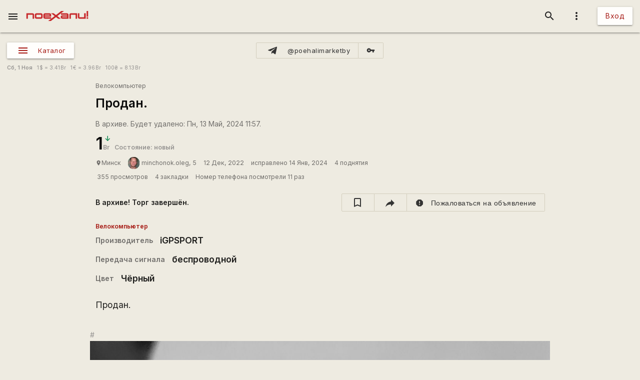

--- FILE ---
content_type: text/html; charset=UTF-8
request_url: https://poehali.net/market/?a=16929
body_size: 19466
content:
<!DOCTYPE html><html id="bs-html" lang="ru"><head><script src="https://cse.google.com/cse.js?cx=526604ad6b64ba257" async="async"></script><meta http-equiv="Last-Modified" content="2024-01-14T11:57:42+03:00"/><meta property="og:type" content="product"/><meta property="product:price:amount" content="1"/><meta property="product:price:currency" content="BYN"/><meta property="product:weight:value"/><meta property="product:weight:units" content="g"/><meta property="product:sale_price:amount"/><meta property="product:sale_price_dates:start"/><meta property="product:sale_price_dates:end"/><meta charset="utf-8"/><meta http-equiv="X-UA-Compatible" content="IE=edge"/><meta name="viewport" content="width=device-width, initial-scale=1"/><title>Продан. - 1.00Br - Минск - Поехали!</title><meta name="author" content="minchonok.oleg"/><meta name="description" content="Продан."/><meta http-equiv="Last-Modified" content="2025-11-02T10:29:08+03:00"/><meta property="og:site_name" content="Поехали!"/><meta property="og:title" content="Продан. - 1.00Br - Минск"/><meta property="og:description" content="Продан."/><meta property="og:image" content="https://poehali.net/images/market_ads/16929/335197_m.jpg"/><meta property="og:url" content="https://poehali.net/market/?a=16929"/><meta name="theme-color" content="#c00000"/><link rel="shortcut icon" href="/favicon.ico"/><link rel="shortcut icon" type="image/png" sizes="32x32" href="/favicon-32x32.png"/><link rel="shortcut icon" type="image/png" sizes="16x16" href="/favicon-16x16.png"/><link rel="mask-icon" color="#EEEBE1" sizes="16x16" href="/safari-pinned-tab.svg"/><link rel="image_src" href="https://poehali.net/images/market_ads/16929/335197_m.jpg?1762068548"/><link rel="manifest" href="/manifest.json"/><style>body{visibility: hidden;opacity: 0;overflow:hidden;}</style><script data-ad-client="ca-pub-2786791868233994" async="async" src="https://pagead2.googlesyndication.com/pagead/js/adsbygoogle.js"></script><script async="async" src="https://www.googletagmanager.com/gtag/js?id=UA-536620-3"></script><script>window.dataLayer = window.dataLayer || [];function gtag(){dataLayer.push(arguments);}gtag('js', new Date());gtag('config', 'UA-536620-3');</script></head><body id="bs-body" class="bs-body bs-market-page view_"><header id="app-header" class="bs-app-header"><div id="app-header-nav-bar" class="navbar-fixed"><nav id="app-header-nav" class="nav-extended"><div id="app-header-progress" class="progress light-red darken-1 bs-h bs-t bs-pos-a bs-z-1000"><div id="app-header-progress-indeterminate" class="indeterminate red accent-2"></div></div><div id="app-header-nav-wrapper" class="nav-wrapper"><div id="app-header-nav-wrapper-conteiner" class="nav-wrapper bs-app-header-container"><div class="bs-pos-r"><a class="brand-logo" href="https://poehali.net" title="Заглавная страница" style=" left:2.65rem;transform:none;"><span id="app-logotype" style="width:127px;height:2rem;"><span><svg width="150" height="24" fill="none" version="1.1" viewBox="0 0 146 24" xml:space="preserve" xmlns="http://www.w3.org/2000/svg" xmlns:cc="http://creativecommons.org/ns#" xmlns:dc="http://purl.org/dc/elements/1.1/" xmlns:rdf="http://www.w3.org/1999/02/22-rdf-syntax-ns#"><metadata><rdf:RDF><cc:Work rdf:about=""><dc:format>image/svg+xml</dc:format><dc:type rdf:resource="http://purl.org/dc/dcmitype/StillImage"/><dc:title/></cc:Work></rdf:RDF></metadata>
  <path id="applogo" d="m96.125 5.4852h-14.365v3.4437h14.365v1.4834h-11.296c-2.4581 0-3.6958 1.9956-3.6958 4.0265s1.2378 4.0618 3.6784 4.0795h14.853v-9.4481c0-1.9779-1.6038-3.585-3.5388-3.585zm0 9.5717h-11.296v-1.5187h11.296v1.5187zm8.9433-9.5717c-1.953 0-3.539 1.6071-3.539 3.585v9.4481h3.574v-9.5894h11.226v9.5894h3.574v-13.033h-14.835zm31.571 0v9.5717h-11.227v-9.5717h-3.574v9.4481c0 1.9603 1.586 3.585 3.522 3.585h14.852v-13.033h-3.573zm5.84 9.5717v3.4614h3.521v-3.4614h-3.521zv3.4614h3.521v-3.4614h-3.521zm-5.84-9.5717v9.5717h-11.227v-9.5717h-3.574v9.4481c0 1.9603 1.586 3.585 3.522 3.585h14.852v-13.033h-3.573zm-31.571 0c-1.953 0-3.539 1.6071-3.539 3.585v9.4481h3.574v-9.5894h11.226v9.5894h3.574v-13.033h-14.835zm-8.9433 0h-14.365v3.4437h14.365v1.4834h-11.296c-2.4581 0-3.6958 1.9956-3.6958 4.0265s1.2378 4.0618 3.6784 4.0795h14.853v-9.4481c0-1.9779-1.6038-3.585-3.5388-3.585zm0 9.5717h-11.296v-1.5187h11.296v1.5187zm-81.289-9.5717h-14.835v13.033h3.5737v-9.5894h11.227v9.5894h3.5737v-9.4481c0-1.9779-1.5864-3.585-3.5389-3.585zm20.048 0h-11.296c-1.9525 0-3.5388 1.6071-3.5388 3.585v5.8631c0 1.9603 1.5863 3.585 3.5388 3.585h11.296c1.935 0 3.5389-1.6247 3.5389-3.585v-5.8631c0-1.9779-1.6039-3.585-3.5389-3.585zm0 9.5717h-11.314v-6.128h11.314v6.128zm61.242-9.5717h-14.365v3.4437h14.365v1.4834h-11.296c-2.4581 0-3.6958 1.9956-3.6958 4.0265s1.2378 4.0618 3.6784 4.0795h14.853v-9.4481c0-1.9779-1.6038-3.585-3.5388-3.585zm0 9.5717h-11.296v-1.5187h11.296v1.5187zm8.9433-9.5717c-1.953 0-3.539 1.6071-3.539 3.585v9.4481h3.574v-9.5894h11.226v9.5894h3.574v-13.033h-14.835zm31.571 0v9.5717h-11.227v-9.5717h-3.574v9.4481c0 1.9603 1.586 3.585 3.522 3.585h14.852v-13.033h-3.573zm5.84 9.5717v3.4614h3.521v-3.4614h-3.521zv3.4614h3.521v-3.4614h-3.521zm-5.84 0h-11.227v-9.5717h-3.574v9.4481c0 1.9603 1.586 3.585 3.522 3.585h14.852v-13.033h-3.573v9.5717zm-35.11-5.9867v9.4481h3.574v-9.5894h11.226v9.5894h3.574v-13.033h-14.835c-1.953 0-3.539 1.6071-3.539 3.585zm-5.4043-3.585h-14.365v3.4437h14.365v1.4834h-11.296c-2.4581 0-3.6958 1.9956-3.6958 4.0265s1.2378 4.0618 3.6784 4.0795h14.853v-9.4481c0-1.9779-1.6038-3.585-3.5388-3.585zm0 9.5717h-11.296v-1.5187h11.296v1.5187zm-61.242-9.5717h-11.296c-1.9525 0-3.5388 1.6071-3.5388 3.585v5.8631c0 1.9603 1.5863 3.585 3.5388 3.585h11.296c1.935 0 3.5389-1.6247 3.5389-3.585v-5.8631c0-1.9779-1.6039-3.585-3.5389-3.585zm0 9.5717h-11.314v-6.128h11.314v6.128zm-20.048-9.5717h-14.835v13.033h3.5737v-9.5894h11.227v9.5894h3.5737v-9.4481c0-1.9779-1.5864-3.585-3.5389-3.585zm127.64 13.033h3.521v-3.4614h-3.521v3.4614zm0-18.525v13.545h3.521v-13.545h-3.521zm-5.84 15.064h-11.227v-9.5717h-3.574v9.4481c0 1.9603 1.586 3.585 3.522 3.585h14.852v-13.033h-3.573v9.5717zm-35.11-5.9867v9.4481h3.574v-9.5894h11.226v9.5894h3.574v-13.033h-14.835c-1.953 0-3.539 1.6071-3.539 3.585zm-5.4043-3.585h-14.365v3.4437h14.365v1.4834h-11.296c-2.4581 0-3.6958 1.9956-3.6958 4.0265s1.2378 4.0618 3.6784 4.0795h14.853v-9.4481c0-1.9779-1.6038-3.585-3.5388-3.585zm0 9.5717h-11.296v-1.5187h11.296v1.5187zm-13.667-15.064-12.482 9.713-5.439-4.2207h-6.1713l8.5073 6.6225-8.2458 6.4106v-3.4614h-14.835v-1.5011h14.835v-4.4856c0-1.9779-1.5864-3.585-3.5388-3.585h-11.296c-1.9525 0-3.5389 1.6071-3.5389 3.585v5.8631c0 1.9603 1.5864 3.585 3.5389 3.585h14.818l-7.0429 5.4746h6.363l12.133-9.4128 5.0729 3.9382h6.1712l-8.1585-6.34 8.6118-6.6931 7.0603-5.4923h-6.363zm-38.666 8.936h11.296v1.5188h-11.296v-1.5188zm-8.9082-3.4437h-11.296c-1.9525 0-3.5388 1.6071-3.5388 3.585v5.8631c0 1.9603 1.5863 3.585 3.5388 3.585h11.296c1.935 0 3.5389-1.6247 3.5389-3.585v-5.8631c0-1.9779-1.6039-3.585-3.5389-3.585zm0 9.5717h-11.314v-6.128h11.314v6.128zm-20.048-9.5717h-14.835v13.033h3.5737v-9.5894h11.227v9.5894h3.5737v-9.4481c0-1.9779-1.5864-3.585-3.5389-3.585zm81.289 0h-14.365v3.4437h14.365v1.4834h-11.296c-2.4581 0-3.6958 1.9956-3.6958 4.0265s1.2378 4.0618 3.6784 4.0795h14.853v-9.4481c0-1.9779-1.6038-3.585-3.5388-3.585zm0 9.5717h-11.296v-1.5187h11.296v1.5187zm8.9433-9.5717c-1.953 0-3.539 1.6071-3.539 3.585v9.4481h3.574v-9.5894h11.226v9.5894h3.574v-13.033h-14.835zm31.571 0v9.5717h-11.227v-9.5717h-3.574v9.4481c0 1.9603 1.586 3.585 3.522 3.585h14.852v-13.033h-3.573zm5.84 9.5717v3.4614h3.521v-3.4614h-3.521zv3.4614h3.521v-3.4614h-3.521zm-5.84-9.5717v9.5717h-11.227v-9.5717h-3.574v9.4481c0 1.9603 1.586 3.585 3.522 3.585h14.852v-13.033h-3.573zm-31.571 0c-1.953 0-3.539 1.6071-3.539 3.585v9.4481h3.574v-9.5894h11.226v9.5894h3.574v-13.033h-14.835zm-8.9433 0h-14.365v3.4437h14.365v1.4834h-11.296c-2.4581 0-3.6958 1.9956-3.6958 4.0265s1.2378 4.0618 3.6784 4.0795h14.853v-9.4481c0-1.9779-1.6038-3.585-3.5388-3.585zm0 9.5717h-11.296v-1.5187h11.296v1.5187zm0-9.5717h-14.365v3.4437h14.365v1.4834h-11.296c-2.4581 0-3.6958 1.9956-3.6958 4.0265s1.2378 4.0618 3.6784 4.0795h14.853v-9.4481c0-1.9779-1.6038-3.585-3.5388-3.585zm0 9.5717h-11.296v-1.5187h11.296v1.5187zm8.9433-9.5717c-1.953 0-3.539 1.6071-3.539 3.585v9.4481h3.574v-9.5894h11.226v9.5894h3.574v-13.033h-14.835zm31.571 0v9.5717h-11.227v-9.5717h-3.574v9.4481c0 1.9603 1.586 3.585 3.522 3.585h14.852v-13.033h-3.573zm5.84 9.5717v3.4614h3.521v-3.4614h-3.521zv3.4614h3.521v-3.4614h-3.521zm-5.84-9.5717v9.5717h-11.227v-9.5717h-3.574v9.4481c0 1.9603 1.586 3.585 3.522 3.585h14.852v-13.033h-3.573zm-31.571 0c-1.953 0-3.539 1.6071-3.539 3.585v9.4481h3.574v-9.5894h11.226v9.5894h3.574v-13.033h-14.835zm-8.9433 0h-14.365v3.4437h14.365v1.4834h-11.296c-2.4581 0-3.6958 1.9956-3.6958 4.0265s1.2378 4.0618 3.6784 4.0795h14.853v-9.4481c0-1.9779-1.6038-3.585-3.5388-3.585zm0 9.5717h-11.296v-1.5187h11.296v1.5187z" fill="#eeebe1"/>
</svg>
</span><style type="text/css">#app-logotype path{fill:#c00000}</style></span></a></div><ul class="navbar-list right"><li><a id="profile-dropdown-trigger" href="javascript:void(0);" class="dropdown-trigger waves-effect waves-block waves-light"  data-target="profile-dropdown" data-dropdown_alignment="right" data-dropdown_auto_trigger="1" data-dropdown_cover_trigger="0" data-dropdown_close_on_click="1" data-dropdown_constrain_width="0" data-dropdown_hover="0" data-dropdown_on_open_end=""><i class="material-icons medium grey-text text-darken-4">more_vert</i></a><a id="switch-dark_theme-dropdown-trigger" href="javascript:void(0);" class="dropdown-trigger waves-effect waves-block waves-light bs-w-100 bs-d-b"  data-target="switch-dark_theme-dropdown" data-dropdown_alignment="right" data-dropdown_auto_trigger="1" data-dropdown_cover_trigger="0" data-dropdown_close_on_click="0" data-dropdown_constrain_width="0" data-dropdown_hover="0" data-dropdown_on_open_end=""></a><a id="switch-language-dropdown-trigger" href="javascript:void(0);" class="dropdown-trigger waves-effect waves-block waves-light bs-w-100 bs-d-b"  data-target="switch-language-dropdown" data-dropdown_alignment="right" data-dropdown_auto_trigger="1" data-dropdown_cover_trigger="0" data-dropdown_close_on_click="1" data-dropdown_constrain_width="0" data-dropdown_hover="0" data-dropdown_on_open_end=""></a><ul id="profile-dropdown" class="dropdown-content" tabindex="0"><li tabindex="0"><a title="Тёмная тема выкл." class="bs-t-w-nw grey-text text-darken-4" on="click" on_click="click:#switch-dark_theme-dropdown-trigger"><i class="material-icons ">brightness_4</i><span id="dark-theme-title">Тёмная тема выкл.</span><i class="material-icons small right bs-m-r bs-m-l-a">chevron_right</i></a></li><li tabindex="0"><a title="Выбрать язык" class="bs-t-w-nw grey-text text-darken-4" on="click" on_click="click:#switch-language-dropdown-trigger"><i class="material-icons ">translate</i><span>Выбрать язык</span><i class="material-icons small right bs-m-r bs-m-l-a">chevron_right</i></a></li></ul><ul id="switch-dark_theme-dropdown" class="dropdown-content" tabindex="1"><li tabindex="0"><a id="switch-dark_theme-dropdown-back" href="javascript:void(0);" title="Назад" class="bs-t-w-nw grey-text text-darken-4" on="click" on_click="click:#profile-dropdown-trigger"><i class="material-icons ">arrow_back</i>Назад</a></li><li tabindex="0" class=" divider" pointer-events="none"></li><li tabindex="0"><span class="bs-p-a-m" style="max-width:320px;">Для более комфортного просмотра страниц в тёмное время суток или в слабоосвещённом помещении</span></li><li tabindex="0"><a href="javascript:void(0);" class="bs-app-header-dark-theme-switcher bs-p-a-m" on="click" on_click="click:#input-dark_theme;submit:#input-dark_theme/closest/form"><form id="form-12857255" class="bs-form-app_header_user bs-w-100" on="submit" action="user" on_submit="set_prop:this/[form='form-12857255']:disabled:1;submit:this"><input type="hidden"/><input type="hidden" name="base_action" value="set"/><fieldset id="bs-form-app_header_user-group-switcher" class="row bs-form-group bs-form-group-switcher"><input type="hidden" id="input-input-header-user_id" name="user_id" class="validate client-storage" title="User ID"/><div id="form-element-app_header_user-bool-dark_theme" class="input-field col s12 bs-form-bool bs-form-bool-switcher"><div class="switch" title="Тёмная тема"><label><input id="input-dark_theme" type="checkbox" name="dark_theme" class="client-storage validate"/><span class="lever"></span></label></div><div id="dark_theme-bool-elements" storage-replace="1"></div><label for="input-dark_theme" class=" center-align active"><span>Тёмная тема</span></label></div></fieldset></form></a></li></ul><ul id="switch-language-dropdown" class="dropdown-content" tabindex="1"><li tabindex="0"><a id="switch-language-dropdown-back" href="javascript:void(0);" title="Назад" class="bs-t-w-nw grey-text text-darken-4" on="click" on_click="click:#profile-dropdown-trigger"><i class="material-icons ">arrow_back</i>Назад</a></li><li tabindex="0" class=" divider" pointer-events="none"></li><li tabindex="0"><a id="switch-language-dropdown-be_BY" href="javascript:void(0);" title="Беларуская" class="bs-t-w-nw grey-text text-darken-4" on="click" action="user" on_click="submit:this"  data-base_action="function" data-function="set_locale" data-user_id="" data-locale="be_BY"><i class="material-icons ">radio_button_unchecked</i>Беларуская</a></li><li tabindex="0"><a id="switch-language-dropdown-ru_RU" title="Русский" class="bs-t-w-nw grey-text text-darken-1" action="user"  data-base_action="function" data-function="set_locale" data-user_id="" data-locale="ru_RU"><i class="material-icons ">radio_button_checked</i>Русский</a></li><li tabindex="0"><a id="switch-language-dropdown-en_EN" href="javascript:void(0);" title="English" class="bs-t-w-nw grey-text text-darken-4" on="click" action="user" on_click="submit:this"  data-base_action="function" data-function="set_locale" data-user_id="" data-locale="en_EN"><i class="material-icons ">radio_button_unchecked</i>English</a></li><li tabindex="0"><a id="switch-language-dropdown-pl_PL" href="javascript:void(0);" title="Polski" class="bs-t-w-nw grey-text text-darken-4" on="click" action="user" on_click="submit:this"  data-base_action="function" data-function="set_locale" data-user_id="" data-locale="pl_PL"><i class="material-icons ">radio_button_unchecked</i>Polski</a></li></ul></li><li><a class="btn hide-on-small-only" href="/signin/">Вход</a><a class="grey-text text-darken-4 hide-on-med-and-up" href="/signin/"><i class="material-icons small">accessibility_new</i></a></li></ul><ul class="right navbar-list"></ul><ul class="right navbar-list bs-app-header-search"><li class="bs-app-header-search-trigger"><a class="waves-effect waves-block waves-light grey-text text-darken-4" on="click" on_click="add_class:this/closest/.bs-app-header-container:bs-search-mode;add_class:#bs-serach-close:bs-d-f;remove_class:#bs-serach-close:bs-d-n;focus:this/closest/.bs-app-header-search/[name=search]"><i class="material-icons small">search</i></a></li><li class="bs-app-header-search-form-li bs-d-f bs-w-100 bs-pos-a"><div class="gcse-search" enableAutoComplete="true" language="ru"></div><a id="bs-serach-close" class="waves-effect waves-block waves-light grey-text text-darken-4 bs-d-n bs-a-f-j-c" style="width:64px;" on="click" on_click="remove_class:this/closest/.bs-app-header-container:bs-search-mode;add_class:this:bs-d-f;add_class:this:bs-d-n;blur:this/closest/.bs-app-header-search/[name=search]"><i class="material-icons small">search_off</i></a></li></ul><a href="javascript:void(0);" class=" waves-effect waves-light bs-app-header-menu-button grey-text text-darken-4" on="click,onoff,on,off" on_click="trigger:onoff" on_onoff="" on_on="remove_class:#mobile-menu:active;remove_cookie:show_main_menu:/:poehali.net" on_off="add_class:#mobile-menu:active;set_cookie:show_main_menu:1:365:/:poehali.net"  data-target="mobile-menu" data-action_direction="onoff" data-toggle_state="off"><i class="material-icons small">menu</i></a></div></div></nav></div></header><section class="bs-body-content bs-h-100"><ul id="mobile-menu" class="sidenav" tabindex="0" style=" top:65px;z-index:1;"><li tabindex="0"><a href="/" title="События" class="waves-effect bs-tr"><span class="mdi mdi-calendar-text mdi-24px "></span>События</a></li><li tabindex="0"><a title="Барахолка" class="bs-f-w-b bs-tr" href="/market/"><span class="mdi mdi-shopping mdi-24px bs-t-c-e-i"></span>Барахолка</a></li><li tabindex="0"><a href="/point/7/" title="Геоточки Беларуси" class="waves-effect bs-tr"><span class="mdi mdi-map-marker-multiple mdi-24px "></span>Геоточки Беларуси</a></li><li tabindex="0"><a href="/forum/" title="Форум" class="waves-effect bs-tr"><span class="mdi mdi-forum mdi-24px "></span>Форум</a></li><li tabindex="0" class=" divider"></li><li tabindex="0"><a href="/info/" title="Инфоцентр" class="waves-effect bs-tr"><i class="material-icons small ">info</i>Инфоцентр</a></li><li tabindex="0"><a title="Обратная связь" class="waves-effect bs-tr" on="click" action="report" role="report" on_click="submit:this"  data-base_action="form" data-modal_id="app_header_menu-report-modal" data-modal_dismissible="1" data-modal_class="bs-market-ad-form" data-fields="body" data-autosave="1" data-form_title="Обратная связь" data-submit_text="Send" data-group_title_hide="1" data-data="eyJvYmplY3RfdHlwZSI6Mn0="><i class="material-icons small ">sms_failed</i>Обратная связь</a></li><li tabindex="0" class=" divider"></li><li tabindex="0" class=" custom"><ul class=" bs-m-t-xs bs-d-f bs-f-w bs-a-f-j-c" style=" margin-left:.55rem;"><a class="btn btn-small btn-flat btn-floating bs-m-r-xxs" title="Facebook" href="https://www.facebook.com/poehali.net/" style="text-decoration:none;" rel="nofollow"><i class="fab fa-facebook bs-t-c-s-i"></i></a><a class="btn btn-small btn-flat btn-floating bs-m-r-xxs" title="VK" href="https://vk.com/poehalinet" style="text-decoration:none;" rel="nofollow"><i class="fab fa-vk bs-t-c-s-i"></i></a><a class="btn btn-small btn-flat btn-floating bs-m-r-xxs" title="Instagram" href="https://www.instagram.com/poehalinet/" style="text-decoration:none;" rel="nofollow"><i class="fab fa-instagram bs-t-c-s-i"></i></a><a class="btn btn-small btn-flat btn-floating bs-m-r-xxs" title="Youtube" href="https://www.youtube.com/channel/UCGVhc7CU_yMG4PLRAE4XRqw" style="text-decoration:none;" rel="nofollow"><i class="fab fa-youtube bs-t-c-s-i"></i></a><a class="btn btn-small btn-flat btn-floating bs-m-r-xxs" title="Telegram" href="https://t.me/poehalinet" style="text-decoration:none;" rel="nofollow"><i class="fab fa-telegram bs-t-c-s-i"></i></a><a class="btn btn-small btn-flat btn-floating bs-m-r-xxs" title="Market" href="https://t.me/poehalimarketby" style="text-decoration:none;" rel="nofollow"><i class="fab fa-telegram bs-t-c-s-i"></i></a><a class="btn btn-small btn-flat btn-floating bs-m-r-xxs" title="Feed market" href="https://poehali.net/market_feed/" style="text-decoration:none;"><i class="fas fa-rss bs-t-c-s-i"></i></a></ul></li><li tabindex="0" class=" custom"><div class="bs-p-h-m bs-t-s-xs bs-t-l-xxs-i bs-t-c-s"><div><p>Туризм и&nbsp;спорт в&nbsp;Беларуси. Свободный сайт для&nbsp;планирования событий спортивной и&nbsp;туристической тематики. Здесь те, кто гоняет во&nbsp;всю мощь.</p></div><div class="bs-m-t-s bs-m-b-m">&copy; <a class="bs-t-c-s" href="https://poehali.net" title="Поехали!">poehali.net</a>
 2002-2025 Belarus</div></div></li></ul><div id="mobile-menu-emulator"></div><div class="bs-body-content-wrap bs-h-100"><section class="bs-market view_"><div class="bs-market-header bs-d-f bs-f-c bs-a-f-j-e bs-bg-c-l"></div><div id="market-panel" class="container bs-market-header-panel-container bs-d-f bs-p-h-m bs-p-b-xxs bs-p-t-l"><div class="bs-market-header-panel-catalog" style="flex:1 1 0;"><a href="javascript:void(0);" class="sidenav-trigger waves-effect waves-light market-menu-button btn btn-small bs-a-f-i-c bs-d-if"  data-target="market-menu"><span class="mdi mdi-menu mdi-24px"></span><span class="btn-title">Каталог</span></a></div><div class="btn-group bs-d-f bs-a-f-j-c bs-market-header-panel-telegram" style="flex:1 1 0;"><a class="btn btn-small btn-flat bs-b bs-b-c-sa2 bs-d-f bs-a-f-i-c tooltipped" title="@poehalimarketby" href="https://t.me/poehalimarketby" rel="nofollow"  data-tooltip="Канал Барахолки в Телеграме" data-position="top"><span class="mdi mdi-telegram mdi-24px left"></span><span class="btn-title">@poehalimarketby</span></a><a class="btn btn-small btn-flat bs-b bs-b-c-sa2 bs-d-f bs-a-f-i-c" title="Обход блокировки" href="https://rozetked.me/articles/1480-nastraivaem-proksi-dlya-telegram" rel="nofollow"><i class="material-icons small">vpn_key</i></a></div><div class="bs-d-f bs-a-f-j-e bs-market-header-panel-map" style="flex:1 1 0;"></div></div><div class="container bs-market-header-description-container bs-d-f bs-f-w bs-a-f-i-c bs-p-h-m bs-p-b-xs bs-a-f-j-s"><div class="marquee bs-m-t-xs bs-d-n" style="flex:1 1 0;min-width:320px;"><div class="bs-t-c-s bs-pos-r bs-t-l-s bs-m-t-xxxs" style="-webkit-animation:marquee 230s infinite linear;
    animation:marquee 230s infinite linear;"><p>Указывайте информацию о доставке. Покупателю будет значительно проще принять положительное решение, если товар может быть отправлен почтой или службой доставки.</p><p>Указывайте информацию о самовывозе. Установите маркер в нужное место на Карте и ваше объявление будет показано на общей карте Барахолки. Покупатели чаще выбирают предложение, находящееся поблизости от них.</p><p>Гоняем во всю мощь, знакомимся и ищем единомышленников с помощью сервиса <a href="/" class="bs-t-c-b">События</a>!</p><p>Объединяйте товары под собственной Страницей на Поехали! Тем, у кого много предложений, будет значительно удобнее работать с товарами из под собственной Страницы. На Страницах для продавцов доступны дополнительные инструменты по работе с товарами и действуют специальные условия, позволяющие указывать адрес сайта и номера телефонов Продавца. Подробнее о Страницах читайте в <a href="https://poehali.net/info/offer/pages/" class="bs-t-c-b">Инфоцентре</a>.</p><p>Уважаемые пользователи! Напоминаем вам, что вы можете пожаловаться на объявление или комментарий к объявлению. Рекомендуем перед публикацией объявлений или комментариев ознакомиться с <a href="https://poehali.net/info/offer/market/" class="bs-t-c-b">Правилами Барахолки</a>. Уважайте друг друга.</p><p>Приглашаем всех желающих опробовать новый сервис <a href="/points/" class="bs-t-c-b">Геоточки</a>. Здесь вы сможете не только отыскать интересные места в Беларуси, но и поделиться координатами своих любимых локаций.</p><p>Барахолка в Телеграме! Все объявления Барахолки транслируются на нашем специальном канале в Телеграме <a href="https://t.me/poehalimarketby" class="bs-t-c-b" rel="nofollow" target="_blank">@poehalimarketby</a>. Подключайтесь. Если ссылка блокируется — используйте <a href="https://rozetked.me/articles/1480-nastraivaem-proksi-dlya-telegram" class="bs-t-c-b" rel="nofollow" target="_blank">защищённое соединение</a> или браузер <a href="https://www.torproject.org/ru/download/" class="bs-t-c-b" rel="nofollow" target="_blank">Тор</a>. В Республике Беларусь на товары (работы, услуги), за исключением случаев, предусмотренных Законом, применяются свободные цены (тарифы). Закон РБ О ценообразовании от 1999 г. <a href="https://pravo.by/document/?guid=3871&amp;p0=h19900255" class="bs-t-c-b" rel="nofollow" target="_blank">Глава 6</a>.</p></div></div><div class="bs-t-s-xs bs-t-l-xs bs-m-t-xs bs-t-c-t bs-t-w-nw"><span class="bs-f-w-b">Сб,  1 Ноя</span>
&nbsp;&nbsp;<span title="American dollar">1<span class="bs-m-l-xxxs">$</span> = 3.41<span class="bs-m-l-xxxs">Br</span></span>
&nbsp;&nbsp;<span title="Euro">1<span class="bs-m-l-xxxs">€</span> = 3.96<span class="bs-m-l-xxxs">Br</span></span>
&nbsp;&nbsp;<span title="Hryvnia">100<span class="bs-m-l-xxxs">₴</span> = 8.13<span class="bs-m-l-xxxs">Br</span></span>
</div></div><section class="bs-market-category"><ul id="market-menu" class="sidenav" tabindex="0"><li tabindex="0" id="market-header" class=" custom"><div class="bs-market-header-title-container bs-d-f bs-a-f-i-c bs-f-w bs-p-t-s bs-p-l-l"><div class="bs-d-f bs-f-c"><h1 class="bs-market-header-title bs-f-w-b bs-t-c-d bs-m-t bs-m-b bs-m-r-s bs-t-s-h-s bs-t-l-s"><a class="bs-t-c-d" href="/market/" title="Барахолка">Барахолка</a></h1><span class="bs-t-c-t bs-d-f bs-f-c bs-t-s-s bs-t-l-s bs-m-t-xs"><span>7 объявлений за 24 часа</span><span>Всего объявлений: 5091</span></span></div></div></li><li tabindex="0" class=" divider"></li><li tabindex="0" class=" custom"><section class="bs-market-categories bs-bg-c-p bs-b-b bs-b-c-d"><section class="container bs-market-categories-category bs-p-a-xs bs-m-b-m"><a class="bs-market-categories-category-title bs-d-b bs-p-h-s bs-p-v-m bs-t-c-d bs-t-s-h-xxl bs-t-l-xxl bs-f-w-b" href="?c=12" title="Вело барахолка"><span>Вело барахолка</span></a><div class="bs-market-categories-category-subcategories bs-d-f bs-f-w"><div class="bs-market-categories-category-subcategories-subcategory bs-market-categories-category-subcategories-subcategory-entity bs-d-f bs-f-c bs-p-t-s bs-p-b-xs bs-p-l-l bs-p-r-xxxs"><div class="bs-d-f bs-a-f-j-sb bs-a-f-i-c"><a class="bs-market-categories-category-subcategories-subcategory-header bs-d-f bs-a-f-i-c bs-t-c-d bs-m-b" href="?e=13" title="Велосипеды"><span class="medium  bs-market-categories-category-subcategories-subcategory-header-cover waves-effect waves-light bs-m-r-xs" title="Велосипед"><img alt="Велосипед" src="https://poehali.net/images/market_tags/13/13_m.jpg?1608033883" title="Велосипед"/></span><span class="bs-d-f bs-a-f-j-sb bs-a-f-i-c"><span class="bs-market-categories-category-subcategories-subcategory-header-title bs-f-w-b bs-t-s-h-l bs-t-l-l"><span>Велосипеды</span></span></span></a><button class="btn-flat btn-floating btn-small bs-t-c-s btn waves-effect waves-light" title="Expand catalog" on="click,onoff,on,off" type="button" on_click="trigger:onoff" on_onoff="" on_on="remove_class:this/closest/.bs-market-categories-category-subcategories-subcategory/.bs-market-categories-category-entities:bs-h-i bs-v-v;add_class:this/closest/.bs-market-categories-category-subcategories-subcategory/.bs-market-categories-category-entities:bs-h bs-v-h;replace:this/i:expand_more" on_off="add_class:this/closest/.bs-market-categories-category-subcategories-subcategory/.bs-market-categories-category-entities:bs-h-100 bs-v-v;remove_class:this/closest/.bs-market-categories-category-subcategories-subcategory/.bs-market-categories-category-entities:bs-h bs-v-h;replace:this/i:expand_less"  data-action_direction="onoff" data-toggle_state="off"><i class="material-icons x-small bs-t-c-s-i">expand_more</i></button></div><div class="bs-market-categories-category-entities bs-d-f bs-f-w bs-d-g_ bs-d-g-c-4 bs-m-t-xxs bs-h bs-v-h" title="Тип велосипеда"><a class="bs-market-categories-category-entities-entity bs-m-r-s bs-m-b-xxs bs-t-c-d bs-t-l-m-i bs-m-b-s-i" href="/market/?e=13&t_804[2126]=on" title="Горный"><span>Горный</span></a><a class="bs-market-categories-category-entities-entity bs-m-r-s bs-m-b-xxs bs-t-c-d bs-t-l-m-i bs-m-b-s-i" href="/market/?e=13&t_804[2128]=on" title="Детский"><span>Детский</span></a><a class="bs-market-categories-category-entities-entity bs-m-r-s bs-m-b-xxs bs-t-c-d bs-t-l-m-i bs-m-b-s-i" href="/market/?e=13&t_804[2129]=on" title="Женский"><span>Женский</span></a><a class="bs-market-categories-category-entities-entity bs-m-r-s bs-m-b-xxs bs-t-c-d bs-t-l-m-i bs-m-b-s-i" href="/market/?e=13&t_804[2130]=on" title="Шоссе"><span>Шоссе</span></a><a class="bs-market-categories-category-entities-entity bs-m-r-s bs-m-b-xxs bs-t-c-d bs-t-l-m-i bs-m-b-s-i" href="/market/?e=13&t_804[2131]=on" title="шоссейный"><span>шоссейный</span></a><a class="bs-market-categories-category-entities-entity bs-m-r-s bs-m-b-xxs bs-t-c-d bs-t-l-m-i bs-m-b-s-i" href="/market/?e=13&t_804[2135]=on" title="BMX"><span>BMX</span></a><a class="bs-market-categories-category-entities-entity bs-m-r-s bs-m-b-xxs bs-t-c-d bs-t-l-m-i bs-m-b-s-i" href="/market/?e=13&t_804[2136]=on" title="Гибридный"><span>Гибридный</span></a><a class="bs-market-categories-category-entities-entity bs-m-r-s bs-m-b-xxs bs-t-c-d bs-t-l-m-i bs-m-b-s-i" href="/market/?e=13&t_804[2137]=on" title="Гибрид"><span>Гибрид</span></a><a class="bs-market-categories-category-entities-entity bs-m-r-s bs-m-b-xxs bs-t-c-d bs-t-l-m-i bs-m-b-s-i" href="/market/?e=13&t_804[2138]=on" title="Городской"><span>Городской</span></a><a class="bs-market-categories-category-entities-entity bs-m-r-s bs-m-b-xxs bs-t-c-d bs-t-l-m-i bs-m-b-s-i" href="/market/?e=13&t_804[2140]=on" title="Двухподвес"><span>Двухподвес</span></a><a class="bs-market-categories-category-entities-entity bs-m-r-s bs-m-b-xxs bs-t-c-d bs-t-l-m-i bs-m-b-s-i" href="/market/?e=13&t_804[2142]=on" title="Подростковый"><span>Подростковый</span></a><a class="bs-market-categories-category-entities-entity bs-m-r-s bs-m-b-xxs bs-t-c-d bs-t-l-m-i bs-m-b-s-i" href="/market/?e=13&t_804[2143]=on" title="Туристический"><span>Туристический</span></a><a class="bs-market-categories-category-entities-entity bs-m-r-s bs-m-b-xxs bs-t-c-d bs-t-l-m-i bs-m-b-s-i" href="/market/?e=13&t_804[2144]=on" title="Фикс"><span>Фикс</span></a><a class="bs-market-categories-category-entities-entity bs-m-r-s bs-m-b-xxs bs-t-c-d bs-t-l-m-i bs-m-b-s-i" href="/market/?e=13&t_804[2146]=on" title="Хардтейл"><span>Хардтейл</span></a><a class="bs-market-categories-category-entities-entity bs-m-r-s bs-m-b-xxs bs-t-c-d bs-t-l-m-i bs-m-b-s-i" href="/market/?e=13&t_804[2147]=on" title="Циклокросс"><span>Циклокросс</span></a><a class="bs-market-categories-category-entities-entity bs-m-r-s bs-m-b-xxs bs-t-c-d bs-t-l-m-i bs-m-b-s-i" href="/market/?e=13&t_804[2148]=on" title="Электровелосипед"><span>Электровелосипед</span></a><a class="bs-market-categories-category-entities-entity bs-m-r-s bs-m-b-xxs bs-t-c-d bs-t-l-m-i bs-m-b-s-i" href="/market/?e=13&t_804[2480]=on" title="Гревел"><span>Гревел</span></a><a class="bs-market-categories-category-entities-entity bs-m-r-s bs-m-b-xxs bs-t-c-d bs-t-l-m-i bs-m-b-s-i" href="/market/?e=13&t_804[2671]=on" title="Кросс-кантри"><span>Кросс-кантри</span></a><a class="bs-market-categories-category-entities-entity bs-m-r-s bs-m-b-xxs bs-t-c-d bs-t-l-m-i bs-m-b-s-i" href="/market/?e=13&t_804[2736]=on" title="Мтб"><span>Мтб</span></a><a class="bs-market-categories-category-entities-entity bs-m-r-s bs-m-b-xxs bs-t-c-d bs-t-l-m-i bs-m-b-s-i" href="/market/?e=13&t_804[3174]=on" title="Найнер"><span>Найнер</span></a><a class="bs-market-categories-category-entities-entity bs-m-r-s bs-m-b-xxs bs-t-c-d bs-t-l-m-i bs-m-b-s-i" href="/market/?e=13&t_804[3444]=on" title="Дорожный"><span>Дорожный</span></a><a class="bs-market-categories-category-entities-entity bs-m-r-s bs-m-b-xxs bs-t-c-d bs-t-l-m-i bs-m-b-s-i" href="/market/?e=13&t_804[4057]=on" title="Фэтбайк"><span>Фэтбайк</span></a><a class="bs-market-categories-category-entities-entity bs-m-r-s bs-m-b-xxs bs-t-c-d bs-t-l-m-i bs-m-b-s-i" href="/market/?e=13&t_804[4244]=on" title="Туринг"><span>Туринг</span></a><a class="bs-market-categories-category-entities-entity bs-m-r-s bs-m-b-xxs bs-t-c-d bs-t-l-m-i bs-m-b-s-i" href="/market/?e=13&t_804[4735]=on" title="Круизер"><span>Круизер</span></a><a class="bs-market-categories-category-entities-entity bs-m-r-s bs-m-b-xxs bs-t-c-d bs-t-l-m-i bs-m-b-s-i" href="/market/?e=13&t_804[4813]=on" title="Сингл"><span>Сингл</span></a><a class="bs-market-categories-category-entities-entity bs-m-r-s bs-m-b-xxs bs-t-c-d bs-t-l-m-i bs-m-b-s-i" href="/market/?e=13&t_804[5040]=on" title="Складной"><span>Складной</span></a><a class="bs-market-categories-category-entities-entity bs-m-r-s bs-m-b-xxs bs-t-c-d bs-t-l-m-i bs-m-b-s-i" href="/market/?e=13&t_804[5560]=on" title="trail"><span>trail</span></a><a class="bs-market-categories-category-entities-entity bs-m-r-s bs-m-b-xxs bs-t-c-d bs-t-l-m-i bs-m-b-s-i" href="/market/?e=13&t_804[5671]=on" title="Стрит-триал"><span>Стрит-триал</span></a><a class="bs-market-categories-category-entities-entity bs-m-r-s bs-m-b-xxs bs-t-c-d bs-t-l-m-i bs-m-b-s-i" href="/market/?e=13&t_804[5924]=on" title="Hardtail"><span>Hardtail</span></a><a class="bs-market-categories-category-entities-entity bs-m-r-s bs-m-b-xxs bs-t-c-d bs-t-l-m-i bs-m-b-s-i" href="/market/?e=13&t_804[6113]=on" title="Горный/Трейл"><span>Горный/Трейл</span></a><a class="bs-market-categories-category-entities-entity bs-m-r-s bs-m-b-xxs bs-t-c-d bs-t-l-m-i bs-m-b-s-i" href="/market/?e=13&t_804[6221]=on" title="Фикс"><span>Фикс</span></a><a class="bs-market-categories-category-entities-entity bs-m-r-s bs-m-b-xxs bs-t-c-d bs-t-l-m-i bs-m-b-s-i" href="/market/?e=13&t_804[6467]=on" title="гибрыд"><span>гибрыд</span></a><a class="bs-market-categories-category-entities-entity bs-m-r-s bs-m-b-xxs bs-t-c-d bs-t-l-m-i bs-m-b-s-i" href="/market/?e=13&t_804[6552]=on" title="Фэт-байк"><span>Фэт-байк</span></a><a class="bs-market-categories-category-entities-entity bs-m-r-s bs-m-b-xxs bs-t-c-d bs-t-l-m-i bs-m-b-s-i" href="/market/?e=13&t_804[6556]=on" title="Гiбрыд"><span>Гiбрыд</span></a><a class="bs-market-categories-category-entities-entity bs-m-r-s bs-m-b-xxs bs-t-c-d bs-t-l-m-i bs-m-b-s-i" href="/market/?e=13&t_804[6633]=on" title="крузер"><span>крузер</span></a><a class="bs-market-categories-category-entities-entity bs-m-r-s bs-m-b-xxs bs-t-c-d bs-t-l-m-i bs-m-b-s-i" href="/market/?e=13&t_804[6698]=on" title="Стрэтч круизер"><span>Стрэтч круизер</span></a><a class="bs-market-categories-category-entities-entity bs-m-r-s bs-m-b-xxs bs-t-c-d bs-t-l-m-i bs-m-b-s-i" href="/market/?e=13&t_804[6919]=on" title="mountain"><span>mountain</span></a><a class="bs-market-categories-category-entities-entity bs-m-r-s bs-m-b-xxs bs-t-c-d bs-t-l-m-i bs-m-b-s-i" href="/market/?e=13&t_804[7038]=on" title="Трейловый хардтейл"><span>Трейловый хардтейл</span></a><a class="bs-market-categories-category-entities-entity bs-m-r-s bs-m-b-xxs bs-t-c-d bs-t-l-m-i bs-m-b-s-i" href="/market/?e=13&t_804[7182]=on" title="женский горный"><span>женский горный</span></a><a class="bs-market-categories-category-entities-entity bs-m-r-s bs-m-b-xxs bs-t-c-d bs-t-l-m-i bs-m-b-s-i" href="/market/?e=13&t_804[7195]=on" title="Гидрид"><span>Гидрид</span></a><a class="bs-market-categories-category-entities-entity bs-m-r-s bs-m-b-xxs bs-t-c-d bs-t-l-m-i bs-m-b-s-i" href="/market/?e=13&t_804[7243]=on" title="Гарадскi"><span>Гарадскi</span></a><a class="bs-market-categories-category-entities-entity bs-m-r-s bs-m-b-xxs bs-t-c-d bs-t-l-m-i bs-m-b-s-i" href="/market/?e=13&t_804[7306]=on" title="циклокросс/шоссе"><span>циклокросс/шоссе</span></a><a class="bs-market-categories-category-entities-entity bs-m-r-s bs-m-b-xxs bs-t-c-d bs-t-l-m-i bs-m-b-s-i" href="/market/?e=13&t_804[7354]=on" title="круiзер"><span>круiзер</span></a><a class="bs-market-categories-category-entities-entity bs-m-r-s bs-m-b-xxs bs-t-c-d bs-t-l-m-i bs-m-b-s-i" href="/market/?e=13&t_804[7448]=on" title="Фэтбайк"><span>Фэтбайк</span></a><a class="bs-market-categories-category-entities-entity bs-m-r-s bs-m-b-xxs bs-t-c-d bs-t-l-m-i bs-m-b-s-i" href="/market/?e=13&t_804[7455]=on" title="Mountain bike"><span>Mountain bike</span></a><a class="bs-market-categories-category-entities-entity bs-m-r-s bs-m-b-xxs bs-t-c-d bs-t-l-m-i bs-m-b-s-i" href="/market/?e=13&t_804[7490]=on" title="Гравийный"><span>Гравийный</span></a><a class="bs-market-categories-category-entities-entity bs-m-r-s bs-m-b-xxs bs-t-c-d bs-t-l-m-i bs-m-b-s-i" href="/market/?e=13&t_804[7496]=on" title="Горны Двухподвес"><span>Горны Двухподвес</span></a><a class="bs-market-categories-category-entities-entity bs-m-r-s bs-m-b-xxs bs-t-c-d bs-t-l-m-i bs-m-b-s-i" href="/market/?e=13&t_804[7551]=on" title="Подростковый"><span>Подростковый</span></a><a class="bs-market-categories-category-entities-entity bs-m-r-s bs-m-b-xxs bs-t-c-d bs-t-l-m-i bs-m-b-s-i" href="/market/?e=13&t_804[7610]=on" title="Горный трейловый"><span>Горный трейловый</span></a><a class="bs-market-categories-category-entities-entity bs-m-r-s bs-m-b-xxs bs-t-c-d bs-t-l-m-i bs-m-b-s-i" href="/market/?e=13&t_804[7688]=on" title="Фитнессбайк"><span>Фитнессбайк</span></a><a class="bs-market-categories-category-entities-entity bs-m-r-s bs-m-b-xxs bs-t-c-d bs-t-l-m-i bs-m-b-s-i" href="/market/?e=13&t_804[7847]=on" title="синглспид фикс"><span>синглспид фикс</span></a><a class="bs-market-categories-category-entities-entity bs-m-r-s bs-m-b-xxs bs-t-c-d bs-t-l-m-i bs-m-b-s-i" href="/market/?e=13&t_804[7862]=on" title="трек"><span>трек</span></a><a class="bs-market-categories-category-entities-entity bs-m-r-s bs-m-b-xxs bs-t-c-d bs-t-l-m-i bs-m-b-s-i" href="/market/?e=13&t_804[7923]=on" title="циклокросс/гравел"><span>циклокросс/гравел</span></a><a class="bs-market-categories-category-entities-entity bs-m-r-s bs-m-b-xxs bs-t-c-d bs-t-l-m-i bs-m-b-s-i" href="/market/?e=13&t_804[7928]=on" title="паша"><span>паша</span></a><a class="bs-market-categories-category-entities-entity bs-m-r-s bs-m-b-xxs bs-t-c-d bs-t-l-m-i bs-m-b-s-i" href="/market/?e=13&t_804[8103]=on" title="грэвэл"><span>грэвэл</span></a><a class="bs-market-categories-category-entities-entity bs-m-r-s bs-m-b-xxs bs-t-c-d bs-t-l-m-i bs-m-b-s-i" href="/market/?e=13&t_804[8196]=on" title="Рровар"><span>Рровар</span></a><a class="bs-market-categories-category-entities-entity bs-m-r-s bs-m-b-xxs bs-t-c-d bs-t-l-m-i bs-m-b-s-i" href="/market/?e=13&t_804[8206]=on" title="Атв горный фитнесс"><span>Атв горный фитнесс</span></a><a class="bs-market-categories-category-entities-entity bs-m-r-s bs-m-b-xxs bs-t-c-d bs-t-l-m-i bs-m-b-s-i" href="/market/?e=13&t_804[8310]=on" title="Старт шоссе"><span>Старт шоссе</span></a><a class="bs-market-categories-category-entities-entity bs-m-r-s bs-m-b-xxs bs-t-c-d bs-t-l-m-i bs-m-b-s-i" href="/market/?e=13&t_804[8386]=on" title="Кроссовый"><span>Кроссовый</span></a><a class="bs-market-categories-category-entities-entity bs-m-r-s bs-m-b-xxs bs-t-c-d bs-t-l-m-i bs-m-b-s-i" href="/market/?e=13&t_804[8463]=on" title="спортивный"><span>спортивный</span></a><a class="bs-market-categories-category-entities-entity bs-m-r-s bs-m-b-xxs bs-t-c-d bs-t-l-m-i bs-m-b-s-i" href="/market/?e=13&t_804[8584]=on" title="Велосипеды"><span>Велосипеды</span></a><a class="bs-market-categories-category-entities-entity bs-m-r-s bs-m-b-xxs bs-t-c-d bs-t-l-m-i bs-m-b-s-i" href="/market/?e=13&t_804[8586]=on" title="Гоный"><span>Гоный</span></a><a class="bs-market-categories-category-entities-entity bs-m-r-s bs-m-b-xxs bs-t-c-d bs-t-l-m-i bs-m-b-s-i" href="/market/?e=13&t_804[8676]=on" title="горныйженский"><span>горныйженский</span></a><a class="bs-market-categories-category-entities-entity bs-m-r-s bs-m-b-xxs bs-t-c-d bs-t-l-m-i bs-m-b-s-i" href="/market/?e=13&t_804[8679]=on" title="Горный подростковый"><span>Горный подростковый</span></a><a class="bs-market-categories-category-entities-entity bs-m-r-s bs-m-b-xxs bs-t-c-d bs-t-l-m-i bs-m-b-s-i" href="/market/?e=13&t_804[8693]=on" title="Трековый"><span>Трековый</span></a><a class="bs-market-categories-category-entities-entity bs-m-r-s bs-m-b-xxs bs-t-c-d bs-t-l-m-i bs-m-b-s-i" href="/market/?e=13&t_804[8750]=on" title="Горный 26 GT Outpost 2009"><span>Горный 26 GT Outpost 2009</span></a><a class="bs-market-categories-category-entities-entity bs-m-r-s bs-m-b-xxs bs-t-c-d bs-t-l-m-i bs-m-b-s-i" href="/market/?e=13&t_804[8840]=on" title="enduro"><span>enduro</span></a><a class="bs-market-categories-category-entities-entity bs-m-r-s bs-m-b-xxs bs-t-c-d bs-t-l-m-i bs-m-b-s-i" href="/market/?e=13&t_804[8898]=on" title="Гибридище!"><span>Гибридище!</span></a><a class="bs-market-categories-category-entities-entity bs-m-r-s bs-m-b-xxs bs-t-c-d bs-t-l-m-i bs-m-b-s-i" href="/market/?e=13&t_804[9153]=on" title="взрослый"><span>взрослый</span></a><a class="bs-market-categories-category-entities-entity bs-m-r-s bs-m-b-xxs bs-t-c-d bs-t-l-m-i bs-m-b-s-i" href="/market/?e=13&t_804[9384]=on" title="Дорожный гибрид"><span>Дорожный гибрид</span></a><a class="bs-market-categories-category-entities-entity bs-m-r-s bs-m-b-xxs bs-t-c-d bs-t-l-m-i bs-m-b-s-i" href="/market/?e=13&t_804[9420]=on" title="Электро  грэвэл  дорожный"><span>Электро  грэвэл  дорожный</span></a><a class="bs-market-categories-category-entities-entity bs-m-r-s bs-m-b-xxs bs-t-c-d bs-t-l-m-i bs-m-b-s-i" href="/market/?e=13&t_804[9501]=on" title="трейл мтб"><span>трейл мтб</span></a><a class="bs-market-categories-category-entities-entity bs-m-r-s bs-m-b-xxs bs-t-c-d bs-t-l-m-i bs-m-b-s-i" href="/market/?e=13&t_804[9505]=on" title="Городской складной."><span>Городской складной.</span></a><a class="bs-market-categories-category-entities-entity bs-m-r-s bs-m-b-xxs bs-t-c-d bs-t-l-m-i bs-m-b-s-i" href="/market/?e=13&t_804[9545]=on" title="Шосеййный"><span>Шосеййный</span></a><a class="bs-market-categories-category-entities-entity bs-m-r-s bs-m-b-xxs bs-t-c-d bs-t-l-m-i bs-m-b-s-i" href="/market/?e=13&t_804[9594]=on" title="горный городской гибрид подростковый"><span>горный городской гибрид подростковый</span></a><a class="bs-market-categories-category-entities-entity bs-m-r-s bs-m-b-xxs bs-t-c-d bs-t-l-m-i bs-m-b-s-i" href="/market/?e=13&t_804[9691]=on" title="кросс кантри"><span>кросс кантри</span></a><a class="bs-market-categories-category-entities-entity bs-m-r-s bs-m-b-xxs bs-t-c-d bs-t-l-m-i bs-m-b-s-i" href="/market/?e=13&t_804[9806]=on" title="Покрышки"><span>Покрышки</span></a><a class="bs-market-categories-category-entities-entity bs-m-r-s bs-m-b-xxs bs-t-c-d bs-t-l-m-i bs-m-b-s-i" href="/market/?e=13&t_804[9844]=on" title="Двухполвес  фрирайд"><span>Двухполвес  фрирайд</span></a><a class="bs-market-categories-category-entities-entity bs-m-r-s bs-m-b-xxs bs-t-c-d bs-t-l-m-i bs-m-b-s-i" href="/market/?e=13&t_804[9876]=on" title="Трэйл"><span>Трэйл</span></a><a class="bs-market-categories-category-entities-entity bs-m-r-s bs-m-b-xxs bs-t-c-d bs-t-l-m-i bs-m-b-s-i" href="/market/?e=13&t_804[9888]=on" title="Разделка TT"><span>Разделка TT</span></a><a class="bs-market-categories-category-entities-entity bs-m-r-s bs-m-b-xxs bs-t-c-d bs-t-l-m-i bs-m-b-s-i" href="/market/?e=13&t_804[9902]=on" title="Подростковый взрослый"><span>Подростковый взрослый</span></a><a class="bs-market-categories-category-entities-entity bs-m-r-s bs-m-b-xxs bs-t-c-d bs-t-l-m-i bs-m-b-s-i" href="/market/?e=13&t_804[9939]=on" title="Городской гибрид"><span>Городской гибрид</span></a><a class="bs-market-categories-category-entities-entity bs-m-r-s bs-m-b-xxs bs-t-c-d bs-t-l-m-i bs-m-b-s-i" href="/market/?e=13&t_804[9974]=on" title="Фитнесбайк"><span>Фитнесбайк</span></a><a class="bs-market-categories-category-entities-entity bs-m-r-s bs-m-b-xxs bs-t-c-d bs-t-l-m-i bs-m-b-s-i" href="/market/?e=13&t_804[9978]=on" title="Городской гибридный"><span>Городской гибридный</span></a><a class="bs-market-categories-category-entities-entity bs-m-r-s bs-m-b-xxs bs-t-c-d bs-t-l-m-i bs-m-b-s-i" href="/market/?e=13&t_804[9983]=on" title="TT"><span>TT</span></a><a class="bs-market-categories-category-entities-entity bs-m-r-s bs-m-b-xxs bs-t-c-d bs-t-l-m-i bs-m-b-s-i" href="/market/?e=13&t_804[9990]=on" title="Гревал"><span>Гревал</span></a><a class="bs-market-categories-category-entities-entity bs-m-r-s bs-m-b-xxs bs-t-c-d bs-t-l-m-i bs-m-b-s-i" href="/market/?e=13&t_804[10012]=on" title="Гоночный шоссе"><span>Гоночный шоссе</span></a><a class="bs-market-categories-category-entities-entity bs-m-r-s bs-m-b-xxs bs-t-c-d bs-t-l-m-i bs-m-b-s-i" href="/market/?e=13&t_804[10104]=on" title="Горный  двухподвес"><span>Горный  двухподвес</span></a><a class="bs-market-categories-category-entities-entity bs-m-r-s bs-m-b-xxs bs-t-c-d bs-t-l-m-i bs-m-b-s-i" href="/market/?e=13&t_804[10105]=on" title="Триатлонный разделочный"><span>Триатлонный разделочный</span></a><a class="bs-market-categories-category-entities-entity bs-m-r-s bs-m-b-xxs bs-t-c-d bs-t-l-m-i bs-m-b-s-i" href="/market/?e=13&t_804[10143]=on" title="Горный женский"><span>Горный женский</span></a><a class="bs-market-categories-category-entities-entity bs-m-r-s bs-m-b-xxs bs-t-c-d bs-t-l-m-i bs-m-b-s-i" href="/market/?e=13&t_804[10173]=on" title="даунхилл/стритец"><span>даунхилл/стритец</span></a><a class="bs-market-categories-category-entities-entity bs-m-r-s bs-m-b-xxs bs-t-c-d bs-t-l-m-i bs-m-b-s-i" href="/market/?e=13&t_804[10231]=on" title="велосипед для TT"><span>велосипед для TT</span></a><a class="bs-market-categories-category-entities-entity bs-m-r-s bs-m-b-xxs bs-t-c-d bs-t-l-m-i bs-m-b-s-i" href="/market/?e=13&t_804[10259]=on" title="Silex 300"><span>Silex 300</span></a><a class="bs-market-categories-category-entities-entity bs-m-r-s bs-m-b-xxs bs-t-c-d bs-t-l-m-i bs-m-b-s-i" href="/market/?e=13&t_804[10279]=on" title="Електровелосипед"><span>Електровелосипед</span></a><a class="bs-market-categories-category-entities-entity bs-m-r-s bs-m-b-xxs bs-t-c-d bs-t-l-m-i bs-m-b-s-i" href="/market/?e=13&t_804[10316]=on" title="Гравел гравийный"><span>Гравел гравийный</span></a><a class="bs-market-categories-category-entities-entity bs-m-r-s bs-m-b-xxs bs-t-c-d bs-t-l-m-i bs-m-b-s-i" href="/market/?e=13&t_804[10331]=on" title="Трейловый"><span>Трейловый</span></a><a class="bs-market-categories-category-entities-entity bs-m-r-s bs-m-b-xxs bs-t-c-d bs-t-l-m-i bs-m-b-s-i" href="/market/?e=13&t_804[10335]=on" title="Мтб стрит дерт"><span>Мтб стрит дерт</span></a><a class="bs-market-categories-category-entities-entity bs-m-r-s bs-m-b-xxs bs-t-c-d bs-t-l-m-i bs-m-b-s-i" href="/market/?e=13&t_804[10345]=on" title="Стрит Дерт кросс-кантри"><span>Стрит Дерт кросс-кантри</span></a><a class="bs-market-categories-category-entities-entity bs-m-r-s bs-m-b-xxs bs-t-c-d bs-t-l-m-i bs-m-b-s-i" href="/market/?e=13&t_804[10414]=on" title="Экстрим"><span>Экстрим</span></a></div></div><div class="bs-market-categories-category-subcategories-subcategory bs-market-categories-category-subcategories-subcategory-category bs-d-f bs-f-c bs-p-t-s bs-p-b-xs bs-p-l-l bs-p-r-xxxs"><div class="bs-d-f bs-a-f-j-sb bs-a-f-i-c"><a class="bs-market-categories-category-subcategories-subcategory-header bs-d-f bs-a-f-i-c bs-t-c-d bs-m-b" href="?c=64" title="Колёса и резина"><span class="small  bs-market-categories-category-subcategories-subcategory-header-cover waves-effect waves-light bs-m-r-xs" title="Колёса и резина"><img alt="Колёса и резина" src="https://poehali.net/images/market_tags/64/64_s.jpg?1612113988" title="Колёса и резина"/></span><span class="bs-d-f bs-a-f-j-sb bs-a-f-i-c"><span class="bs-market-categories-category-subcategories-subcategory-header-title bs-f-w-b bs-t-s-h-l bs-t-l-l"><span>Колёса и резина</span></span></span></a><button class="btn-flat btn-floating btn-small bs-t-c-s btn waves-effect waves-light" title="Expand catalog" on="click,onoff,on,off" type="button" on_click="trigger:onoff" on_onoff="" on_on="remove_class:this/closest/.bs-market-categories-category-subcategories-subcategory/.bs-market-categories-category-entities:bs-h-i bs-v-v;add_class:this/closest/.bs-market-categories-category-subcategories-subcategory/.bs-market-categories-category-entities:bs-h bs-v-h;replace:this/i:expand_more" on_off="add_class:this/closest/.bs-market-categories-category-subcategories-subcategory/.bs-market-categories-category-entities:bs-h-100 bs-v-v;remove_class:this/closest/.bs-market-categories-category-subcategories-subcategory/.bs-market-categories-category-entities:bs-h bs-v-h;replace:this/i:expand_less"  data-action_direction="onoff" data-toggle_state="off"><i class="material-icons x-small bs-t-c-s-i">expand_more</i></button></div><div class="bs-market-categories-category-entities bs-d-f bs-f-w bs-d-g_ bs-d-g-c-4 bs-m-t-xxs bs-h bs-v-h"><a class="bs-market-categories-category-entities-entity bs-m-r-s bs-m-b-xxs bs-t-c-d bs-t-l-m-i bs-m-b-s-i" href="/market/?e=87" title="Велокамеры"><span>Велокамеры</span></a><a class="bs-market-categories-category-entities-entity bs-m-r-s bs-m-b-xxs bs-t-c-d bs-t-l-m-i bs-m-b-s-i" href="/market/?e=450" title="Задние втулки"><span>Задние втулки</span></a><a class="bs-market-categories-category-entities-entity bs-m-r-s bs-m-b-xxs bs-t-c-d bs-t-l-m-i bs-m-b-s-i" href="/market/?e=100" title="Запчасти для колёс"><span>Запчасти для колёс</span></a><a class="bs-market-categories-category-entities-entity bs-m-r-s bs-m-b-xxs bs-t-c-d bs-t-l-m-i bs-m-b-s-i" href="/market/?e=77" title="Колёса в сборе"><span>Колёса в сборе</span></a><a class="bs-market-categories-category-entities-entity bs-m-r-s bs-m-b-xxs bs-t-c-d bs-t-l-m-i bs-m-b-s-i" href="/market/?e=778" title="Мотор-колёса"><span>Мотор-колёса</span></a><a class="bs-market-categories-category-entities-entity bs-m-r-s bs-m-b-xxs bs-t-c-d bs-t-l-m-i bs-m-b-s-i" href="/market/?e=89" title="Обода"><span>Обода</span></a><a class="bs-market-categories-category-entities-entity bs-m-r-s bs-m-b-xxs bs-t-c-d bs-t-l-m-i bs-m-b-s-i" href="/market/?e=442" title="Передние втулки"><span>Передние втулки</span></a><a class="bs-market-categories-category-entities-entity bs-m-r-s bs-m-b-xxs bs-t-c-d bs-t-l-m-i bs-m-b-s-i" href="/market/?e=81" title="Покрышки"><span>Покрышки</span></a><a class="bs-market-categories-category-entities-entity bs-m-r-s bs-m-b-xxs bs-t-c-d bs-t-l-m-i bs-m-b-s-i" href="/market/?e=92" title="Спицы"><span>Спицы</span></a></div></div><div class="bs-market-categories-category-subcategories-subcategory bs-market-categories-category-subcategories-subcategory-category bs-d-f bs-f-c bs-p-t-s bs-p-b-xs bs-p-l-l bs-p-r-xxxs"><div class="bs-d-f bs-a-f-j-sb bs-a-f-i-c"><a class="bs-market-categories-category-subcategories-subcategory-header bs-d-f bs-a-f-i-c bs-t-c-d bs-m-b" href="?c=813" title="Трансмиссия"><span class="small  bs-market-categories-category-subcategories-subcategory-header-cover waves-effect waves-light bs-m-r-xs" title="Трансмиссия"><img alt="Трансмиссия" src="https://poehali.net/images/market_tags/813/813_s.jpg?1612114038" title="Трансмиссия"/></span><span class="bs-d-f bs-a-f-j-sb bs-a-f-i-c"><span class="bs-market-categories-category-subcategories-subcategory-header-title bs-f-w-b bs-t-s-h-l bs-t-l-l"><span>Трансмиссия</span></span></span></a><button class="btn-flat btn-floating btn-small bs-t-c-s btn waves-effect waves-light" title="Expand catalog" on="click,onoff,on,off" type="button" on_click="trigger:onoff" on_onoff="" on_on="remove_class:this/closest/.bs-market-categories-category-subcategories-subcategory/.bs-market-categories-category-entities:bs-h-i bs-v-v;add_class:this/closest/.bs-market-categories-category-subcategories-subcategory/.bs-market-categories-category-entities:bs-h bs-v-h;replace:this/i:expand_more" on_off="add_class:this/closest/.bs-market-categories-category-subcategories-subcategory/.bs-market-categories-category-entities:bs-h-100 bs-v-v;remove_class:this/closest/.bs-market-categories-category-subcategories-subcategory/.bs-market-categories-category-entities:bs-h bs-v-h;replace:this/i:expand_less"  data-action_direction="onoff" data-toggle_state="off"><i class="material-icons x-small bs-t-c-s-i">expand_more</i></button></div><div class="bs-market-categories-category-entities bs-d-f bs-f-w bs-d-g_ bs-d-g-c-4 bs-m-t-xxs bs-h bs-v-h"><a class="bs-market-categories-category-entities-entity bs-m-r-s bs-m-b-xxs bs-t-c-d bs-t-l-m-i bs-m-b-s-i" href="/market/?e=228" title="Задние звёзды и кассеты"><span>Задние звёзды и кассеты</span></a><a class="bs-market-categories-category-entities-entity bs-m-r-s bs-m-b-xxs bs-t-c-d bs-t-l-m-i bs-m-b-s-i" href="/market/?e=357" title="Задние переключатели"><span>Задние переключатели</span></a><a class="bs-market-categories-category-entities-entity bs-m-r-s bs-m-b-xxs bs-t-c-d bs-t-l-m-i bs-m-b-s-i" href="/market/?e=365" title="Запчасти для переключателей"><span>Запчасти для переключателей</span></a><a class="bs-market-categories-category-entities-entity bs-m-r-s bs-m-b-xxs bs-t-c-d bs-t-l-m-i bs-m-b-s-i" href="/market/?e=156" title="Каретки и запчасти"><span>Каретки и запчасти</span></a><a class="bs-market-categories-category-entities-entity bs-m-r-s bs-m-b-xxs bs-t-c-d bs-t-l-m-i bs-m-b-s-i" href="/market/?e=138" title="Манетки"><span>Манетки</span></a><a class="bs-market-categories-category-entities-entity bs-m-r-s bs-m-b-xxs bs-t-c-d bs-t-l-m-i bs-m-b-s-i" href="/market/?e=143" title="Педалі"><span>Педалі</span></a><a class="bs-market-categories-category-entities-entity bs-m-r-s bs-m-b-xxs bs-t-c-d bs-t-l-m-i bs-m-b-s-i" href="/market/?e=352" title="Передние переключатели"><span>Передние переключатели</span></a><a class="bs-market-categories-category-entities-entity bs-m-r-s bs-m-b-xxs bs-t-c-d bs-t-l-m-i bs-m-b-s-i" href="/market/?e=137" title="Передние звёзды"><span>Передние звёзды</span></a><a class="bs-market-categories-category-entities-entity bs-m-r-s bs-m-b-xxs bs-t-c-d bs-t-l-m-i bs-m-b-s-i" href="/market/?e=147" title="Цепи"><span>Цепи</span></a><a class="bs-market-categories-category-entities-entity bs-m-r-s bs-m-b-xxs bs-t-c-d bs-t-l-m-i bs-m-b-s-i" href="/market/?e=477" title="Шатуны (системы звёзд)"><span>Шатуны (системы звёзд)</span></a></div></div><div class="bs-market-categories-category-subcategories-subcategory bs-market-categories-category-subcategories-subcategory-category bs-d-f bs-f-c bs-p-t-s bs-p-b-xs bs-p-l-l bs-p-r-xxxs"><div class="bs-d-f bs-a-f-j-sb bs-a-f-i-c"><a class="bs-market-categories-category-subcategories-subcategory-header bs-d-f bs-a-f-i-c bs-t-c-d bs-m-b" href="?c=102" title="Тормоза"><span class="small  bs-market-categories-category-subcategories-subcategory-header-cover waves-effect waves-light bs-m-r-xs" title="Тормоза"><img alt="Тормоза" src="https://poehali.net/images/market_tags/102/102_s.jpg?1612114076" title="Тормоза"/></span><span class="bs-d-f bs-a-f-j-sb bs-a-f-i-c"><span class="bs-market-categories-category-subcategories-subcategory-header-title bs-f-w-b bs-t-s-h-l bs-t-l-l"><span>Тормоза</span></span></span></a><button class="btn-flat btn-floating btn-small bs-t-c-s btn waves-effect waves-light" title="Expand catalog" on="click,onoff,on,off" type="button" on_click="trigger:onoff" on_onoff="" on_on="remove_class:this/closest/.bs-market-categories-category-subcategories-subcategory/.bs-market-categories-category-entities:bs-h-i bs-v-v;add_class:this/closest/.bs-market-categories-category-subcategories-subcategory/.bs-market-categories-category-entities:bs-h bs-v-h;replace:this/i:expand_more" on_off="add_class:this/closest/.bs-market-categories-category-subcategories-subcategory/.bs-market-categories-category-entities:bs-h-100 bs-v-v;remove_class:this/closest/.bs-market-categories-category-subcategories-subcategory/.bs-market-categories-category-entities:bs-h bs-v-h;replace:this/i:expand_less"  data-action_direction="onoff" data-toggle_state="off"><i class="material-icons x-small bs-t-c-s-i">expand_more</i></button></div><div class="bs-market-categories-category-entities bs-d-f bs-f-w bs-d-g_ bs-d-g-c-4 bs-m-t-xxs bs-h bs-v-h"><a class="bs-market-categories-category-entities-entity bs-m-r-s bs-m-b-xxs bs-t-c-d bs-t-l-m-i bs-m-b-s-i" href="/market/?e=103" title="Дисковые тормоза"><span>Дисковые тормоза</span></a><a class="bs-market-categories-category-entities-entity bs-m-r-s bs-m-b-xxs bs-t-c-d bs-t-l-m-i bs-m-b-s-i" href="/market/?e=114" title="Запчасти для тормозов"><span>Запчасти для тормозов</span></a><a class="bs-market-categories-category-entities-entity bs-m-r-s bs-m-b-xxs bs-t-c-d bs-t-l-m-i bs-m-b-s-i" href="/market/?e=106" title="Ободные тормоза"><span>Ободные тормоза</span></a><a class="bs-market-categories-category-entities-entity bs-m-r-s bs-m-b-xxs bs-t-c-d bs-t-l-m-i bs-m-b-s-i" href="/market/?e=108" title="Роторы и адаптеры"><span>Роторы и адаптеры</span></a><a class="bs-market-categories-category-entities-entity bs-m-r-s bs-m-b-xxs bs-t-c-d bs-t-l-m-i bs-m-b-s-i" href="/market/?e=112" title="Тормозные колодки"><span>Тормозные колодки</span></a><a class="bs-market-categories-category-entities-entity bs-m-r-s bs-m-b-xxs bs-t-c-d bs-t-l-m-i bs-m-b-s-i" href="/market/?e=113" title="Тормозные ручки"><span>Тормозные ручки</span></a><a class="bs-market-categories-category-entities-entity bs-m-r-s bs-m-b-xxs bs-t-c-d bs-t-l-m-i bs-m-b-s-i" href="/market/?e=377" title="Троса и рубашки"><span>Троса и рубашки</span></a></div></div><div class="bs-market-categories-category-subcategories-subcategory bs-market-categories-category-subcategories-subcategory-category bs-d-f bs-f-c bs-p-t-s bs-p-b-xs bs-p-l-l bs-p-r-xxxs"><div class="bs-d-f bs-a-f-j-sb bs-a-f-i-c"><a class="bs-market-categories-category-subcategories-subcategory-header bs-d-f bs-a-f-i-c bs-t-c-d bs-m-b" href="?c=57" title="Велозапчасти"><span class="small  bs-market-categories-category-subcategories-subcategory-header-cover waves-effect waves-light bs-m-r-xs" title="Велозапчасти"><img alt="Велозапчасти" src="https://poehali.net/images/market_tags/57/57_s.jpg?1612114369" title="Велозапчасти"/></span><span class="bs-d-f bs-a-f-j-sb bs-a-f-i-c"><span class="bs-market-categories-category-subcategories-subcategory-header-title bs-f-w-b bs-t-s-h-l bs-t-l-l"><span>Велозапчасти</span></span></span></a><button class="btn-flat btn-floating btn-small bs-t-c-s btn waves-effect waves-light" title="Expand catalog" on="click,onoff,on,off" type="button" on_click="trigger:onoff" on_onoff="" on_on="remove_class:this/closest/.bs-market-categories-category-subcategories-subcategory/.bs-market-categories-category-entities:bs-h-i bs-v-v;add_class:this/closest/.bs-market-categories-category-subcategories-subcategory/.bs-market-categories-category-entities:bs-h bs-v-h;replace:this/i:expand_more" on_off="add_class:this/closest/.bs-market-categories-category-subcategories-subcategory/.bs-market-categories-category-entities:bs-h-100 bs-v-v;remove_class:this/closest/.bs-market-categories-category-subcategories-subcategory/.bs-market-categories-category-entities:bs-h bs-v-h;replace:this/i:expand_less"  data-action_direction="onoff" data-toggle_state="off"><i class="material-icons x-small bs-t-c-s-i">expand_more</i></button></div><div class="bs-market-categories-category-entities bs-d-f bs-f-w bs-d-g_ bs-d-g-c-4 bs-m-t-xxs bs-h bs-v-h"><a class="bs-market-categories-category-entities-entity bs-m-r-s bs-m-b-xxs bs-t-c-d bs-t-l-m-i bs-m-b-s-i" href="/market/?e=63" title="Амортизаторы"><span>Амортизаторы</span></a><a class="bs-market-categories-category-entities-entity bs-m-r-s bs-m-b-xxs bs-t-c-d bs-t-l-m-i bs-m-b-s-i" href="/market/?e=739" title="Велосипедные рамы"><span>Велосипедные рамы</span></a><a class="bs-market-categories-category-entities-entity bs-m-r-s bs-m-b-xxs bs-t-c-d bs-t-l-m-i bs-m-b-s-i" href="/market/?e=67" title="Вилки"><span>Вилки</span></a><a class="bs-market-categories-category-entities-entity bs-m-r-s bs-m-b-xxs bs-t-c-d bs-t-l-m-i bs-m-b-s-i" href="/market/?e=120" title="Вынос руля"><span>Вынос руля</span></a><a class="bs-market-categories-category-entities-entity bs-m-r-s bs-m-b-xxs bs-t-c-d bs-t-l-m-i bs-m-b-s-i" href="/market/?e=74" title="Запчасти для вилок"><span>Запчасти для вилок</span></a><a class="bs-market-categories-category-entities-entity bs-m-r-s bs-m-b-xxs bs-t-c-d bs-t-l-m-i bs-m-b-s-i" href="/market/?e=127" title="Подседельные штыри и зажимы"><span>Подседельные штыри и зажимы</span></a><a class="bs-market-categories-category-entities-entity bs-m-r-s bs-m-b-xxs bs-t-c-d bs-t-l-m-i bs-m-b-s-i" href="/market/?e=124" title="Рулевые колонки и запчасти"><span>Рулевые колонки и запчасти</span></a><a class="bs-market-categories-category-entities-entity bs-m-r-s bs-m-b-xxs bs-t-c-d bs-t-l-m-i bs-m-b-s-i" href="/market/?e=115" title="Рули"><span>Рули</span></a><a class="bs-market-categories-category-entities-entity bs-m-r-s bs-m-b-xxs bs-t-c-d bs-t-l-m-i bs-m-b-s-i" href="/market/?e=126" title="Сёдла"><span>Сёдла</span></a></div></div><div class="bs-market-categories-category-subcategories-subcategory bs-market-categories-category-subcategories-subcategory-category bs-d-f bs-f-c bs-p-t-s bs-p-b-xs bs-p-l-l bs-p-r-xxxs"><div class="bs-d-f bs-a-f-j-sb bs-a-f-i-c"><a class="bs-market-categories-category-subcategories-subcategory-header bs-d-f bs-a-f-i-c bs-t-c-d bs-m-b" href="?c=23" title="Велоаксессуары"><span class="small  bs-market-categories-category-subcategories-subcategory-header-cover waves-effect waves-light bs-m-r-xs" title="Велоаксессуары"><img alt="Велоаксессуары" src="https://poehali.net/images/market_tags/23/23_s.jpg?1649313427" title="Велоаксессуары"/></span><span class="bs-d-f bs-a-f-j-sb bs-a-f-i-c"><span class="bs-market-categories-category-subcategories-subcategory-header-title bs-f-w-b bs-t-s-h-l bs-t-l-l"><span>Велоаксессуары</span></span></span></a><button class="btn-flat btn-floating btn-small bs-t-c-s btn waves-effect waves-light" title="Expand catalog" on="click,onoff,on,off" type="button" on_click="trigger:onoff" on_onoff="" on_on="remove_class:this/closest/.bs-market-categories-category-subcategories-subcategory/.bs-market-categories-category-entities:bs-h-i bs-v-v;add_class:this/closest/.bs-market-categories-category-subcategories-subcategory/.bs-market-categories-category-entities:bs-h bs-v-h;replace:this/i:expand_more" on_off="add_class:this/closest/.bs-market-categories-category-subcategories-subcategory/.bs-market-categories-category-entities:bs-h-100 bs-v-v;remove_class:this/closest/.bs-market-categories-category-subcategories-subcategory/.bs-market-categories-category-entities:bs-h bs-v-h;replace:this/i:expand_less"  data-action_direction="onoff" data-toggle_state="off"><i class="material-icons x-small bs-t-c-s-i">expand_more</i></button></div><div class="bs-market-categories-category-entities bs-d-f bs-f-w bs-d-g_ bs-d-g-c-4 bs-m-t-xxs bs-h bs-v-h"><a class="bs-market-categories-category-entities-entity bs-m-r-s bs-m-b-xxs bs-t-c-d bs-t-l-m-i bs-m-b-s-i" href="/market/?e=157" title="Багажники"><span>Багажники</span></a><a class="bs-market-categories-category-entities-entity bs-m-r-s bs-m-b-xxs bs-t-c-d bs-t-l-m-i bs-m-b-s-i" href="/market/?e=181" title="Вело фонари"><span>Вело фонари</span></a><a class="bs-market-categories-category-entities-entity bs-m-r-s bs-m-b-xxs bs-t-c-d bs-t-l-m-i bs-m-b-s-i" href="/market/?e=165" title="Велокомпьютеры"><span>Велокомпьютеры</span></a><a class="bs-market-categories-category-entities-entity bs-m-r-s bs-m-b-xxs bs-t-c-d bs-t-l-m-i bs-m-b-s-i" href="/market/?e=779" title="Велосигнализация"><span>Велосигнализация</span></a><a class="bs-market-categories-category-entities-entity bs-m-r-s bs-m-b-xxs bs-t-c-d bs-t-l-m-i bs-m-b-s-i" href="/market/?e=183" title="Велосипедные фляги"><span>Велосипедные фляги</span></a><a class="bs-market-categories-category-entities-entity bs-m-r-s bs-m-b-xxs bs-t-c-d bs-t-l-m-i bs-m-b-s-i" href="/market/?e=186" title="Велосумки"><span>Велосумки</span></a><a class="bs-market-categories-category-entities-entity bs-m-r-s bs-m-b-xxs bs-t-c-d bs-t-l-m-i bs-m-b-s-i" href="/market/?e=28" title="Велочехлы"><span>Велочехлы</span></a><a class="bs-market-categories-category-entities-entity bs-m-r-s bs-m-b-xxs bs-t-c-d bs-t-l-m-i bs-m-b-s-i" href="/market/?e=167" title="Грипсы"><span>Грипсы</span></a><a class="bs-market-categories-category-entities-entity bs-m-r-s bs-m-b-xxs bs-t-c-d bs-t-l-m-i bs-m-b-s-i" href="/market/?e=763" title="Держатели для телефона"><span>Держатели для телефона</span></a><a class="bs-market-categories-category-entities-entity bs-m-r-s bs-m-b-xxs bs-t-c-d bs-t-l-m-i bs-m-b-s-i" href="/market/?e=932" title="Детские велокресла"><span>Детские велокресла</span></a><a class="bs-market-categories-category-entities-entity bs-m-r-s bs-m-b-xxs bs-t-c-d bs-t-l-m-i bs-m-b-s-i" href="/market/?e=170" title="Замки"><span>Замки</span></a><a class="bs-market-categories-category-entities-entity bs-m-r-s bs-m-b-xxs bs-t-c-d bs-t-l-m-i bs-m-b-s-i" href="/market/?e=184" title="Защита пера, системы и спиц"><span>Защита пера, системы и спиц</span></a><a class="bs-market-categories-category-entities-entity bs-m-r-s bs-m-b-xxs bs-t-c-d bs-t-l-m-i bs-m-b-s-i" href="/market/?e=781" title="Лежаки"><span>Лежаки</span></a><a class="bs-market-categories-category-entities-entity bs-m-r-s bs-m-b-xxs bs-t-c-d bs-t-l-m-i bs-m-b-s-i" href="/market/?e=175" title="Подножки"><span>Подножки</span></a><a class="bs-market-categories-category-entities-entity bs-m-r-s bs-m-b-xxs bs-t-c-d bs-t-l-m-i bs-m-b-s-i" href="/market/?e=172" title="Рога"><span>Рога</span></a><a class="bs-market-categories-category-entities-entity bs-m-r-s bs-m-b-xxs bs-t-c-d bs-t-l-m-i bs-m-b-s-i" href="/market/?e=764" title="Флягодержатели"><span>Флягодержатели</span></a><a class="bs-market-categories-category-entities-entity bs-m-r-s bs-m-b-xxs bs-t-c-d bs-t-l-m-i bs-m-b-s-i" href="/market/?e=174" title="Хранение велосипеда"><span>Хранение велосипеда</span></a><a class="bs-market-categories-category-entities-entity bs-m-r-s bs-m-b-xxs bs-t-c-d bs-t-l-m-i bs-m-b-s-i" href="/market/?e=179" title="Щитки и крылья"><span>Щитки и крылья</span></a></div></div><div class="bs-market-categories-category-subcategories-subcategory bs-market-categories-category-subcategories-subcategory-category bs-d-f bs-f-c bs-p-t-s bs-p-b-xs bs-p-l-l bs-p-r-xxxs"><div class="bs-d-f bs-a-f-j-sb bs-a-f-i-c"><a class="bs-market-categories-category-subcategories-subcategory-header bs-d-f bs-a-f-i-c bs-t-c-d bs-m-b" href="?c=187" title="Велоэкипировка"><span class="small  bs-market-categories-category-subcategories-subcategory-header-cover waves-effect waves-light bs-m-r-xs" title="Велоэкипировка"><img alt="Велоэкипировка" src="https://poehali.net/images/market_tags/187/187_s.jpg?1612114482" title="Велоэкипировка"/></span><span class="bs-d-f bs-a-f-j-sb bs-a-f-i-c"><span class="bs-market-categories-category-subcategories-subcategory-header-title bs-f-w-b bs-t-s-h-l bs-t-l-l"><span>Велоэкипировка</span></span></span></a><button class="btn-flat btn-floating btn-small bs-t-c-s btn waves-effect waves-light" title="Expand catalog" on="click,onoff,on,off" type="button" on_click="trigger:onoff" on_onoff="" on_on="remove_class:this/closest/.bs-market-categories-category-subcategories-subcategory/.bs-market-categories-category-entities:bs-h-i bs-v-v;add_class:this/closest/.bs-market-categories-category-subcategories-subcategory/.bs-market-categories-category-entities:bs-h bs-v-h;replace:this/i:expand_more" on_off="add_class:this/closest/.bs-market-categories-category-subcategories-subcategory/.bs-market-categories-category-entities:bs-h-100 bs-v-v;remove_class:this/closest/.bs-market-categories-category-subcategories-subcategory/.bs-market-categories-category-entities:bs-h bs-v-h;replace:this/i:expand_less"  data-action_direction="onoff" data-toggle_state="off"><i class="material-icons x-small bs-t-c-s-i">expand_more</i></button></div><div class="bs-market-categories-category-entities bs-d-f bs-f-w bs-d-g_ bs-d-g-c-4 bs-m-t-xxs bs-h bs-v-h"><a class="bs-market-categories-category-entities-entity bs-m-r-s bs-m-b-xxs bs-t-c-d bs-t-l-m-i bs-m-b-s-i" href="/market/?e=188" title="Велобахилы"><span>Велобахилы</span></a><a class="bs-market-categories-category-entities-entity bs-m-r-s bs-m-b-xxs bs-t-c-d bs-t-l-m-i bs-m-b-s-i" href="/market/?e=193" title="Велоджерси"><span>Велоджерси</span></a><a class="bs-market-categories-category-entities-entity bs-m-r-s bs-m-b-xxs bs-t-c-d bs-t-l-m-i bs-m-b-s-i" href="/market/?e=382" title="Велозащита"><span>Велозащита</span></a><a class="bs-market-categories-category-entities-entity bs-m-r-s bs-m-b-xxs bs-t-c-d bs-t-l-m-i bs-m-b-s-i" href="/market/?e=209" title="Велокомбинезоны и велокостюмы"><span>Велокомбинезоны и велокостюмы</span></a><a class="bs-market-categories-category-entities-entity bs-m-r-s bs-m-b-xxs bs-t-c-d bs-t-l-m-i bs-m-b-s-i" href="/market/?e=190" title="Велокуртки, дождевики и жилеты"><span>Велокуртки, дождевики и жилеты</span></a><a class="bs-market-categories-category-entities-entity bs-m-r-s bs-m-b-xxs bs-t-c-d bs-t-l-m-i bs-m-b-s-i" href="/market/?e=196" title="Велообувь"><span>Велообувь</span></a><a class="bs-market-categories-category-entities-entity bs-m-r-s bs-m-b-xxs bs-t-c-d bs-t-l-m-i bs-m-b-s-i" href="/market/?e=199" title="Велоочки"><span>Велоочки</span></a><a class="bs-market-categories-category-entities-entity bs-m-r-s bs-m-b-xxs bs-t-c-d bs-t-l-m-i bs-m-b-s-i" href="/market/?e=200" title="Велоперчатки"><span>Велоперчатки</span></a><a class="bs-market-categories-category-entities-entity bs-m-r-s bs-m-b-xxs bs-t-c-d bs-t-l-m-i bs-m-b-s-i" href="/market/?e=769" title="Велорюкзаки"><span>Велорюкзаки</span></a><a class="bs-market-categories-category-entities-entity bs-m-r-s bs-m-b-xxs bs-t-c-d bs-t-l-m-i bs-m-b-s-i" href="/market/?e=204" title="Велошорты и велотрусы"><span>Велошорты и велотрусы</span></a><a class="bs-market-categories-category-entities-entity bs-m-r-s bs-m-b-xxs bs-t-c-d bs-t-l-m-i bs-m-b-s-i" href="/market/?e=206" title="Велоштаны"><span>Велоштаны</span></a><a class="bs-market-categories-category-entities-entity bs-m-r-s bs-m-b-xxs bs-t-c-d bs-t-l-m-i bs-m-b-s-i" href="/market/?e=189" title="Головные уборы"><span>Головные уборы</span></a><a class="bs-market-categories-category-entities-entity bs-m-r-s bs-m-b-xxs bs-t-c-d bs-t-l-m-i bs-m-b-s-i" href="/market/?e=203" title="Шлемы"><span>Шлемы</span></a></div></div><div class="bs-market-categories-category-subcategories-subcategory bs-market-categories-category-subcategories-subcategory-category bs-d-f bs-f-c bs-p-t-s bs-p-b-xs bs-p-l-l bs-p-r-xxxs"><div class="bs-d-f bs-a-f-j-sb bs-a-f-i-c"><a class="bs-market-categories-category-subcategories-subcategory-header bs-d-f bs-a-f-i-c bs-t-c-d bs-m-b" href="?c=501" title="Уход за велосипедом"><span class="small  bs-market-categories-category-subcategories-subcategory-header-cover waves-effect waves-light bs-m-r-xs" title="Уход за велосипедом"><img alt="Уход за велосипедом" src="https://poehali.net/images/market_tags/501/501_s.jpg?1612114508" title="Уход за велосипедом"/></span><span class="bs-d-f bs-a-f-j-sb bs-a-f-i-c"><span class="bs-market-categories-category-subcategories-subcategory-header-title bs-f-w-b bs-t-s-h-l bs-t-l-l"><span>Уход за велосипедом</span></span></span></a><button class="btn-flat btn-floating btn-small bs-t-c-s btn waves-effect waves-light" title="Expand catalog" on="click,onoff,on,off" type="button" on_click="trigger:onoff" on_onoff="" on_on="remove_class:this/closest/.bs-market-categories-category-subcategories-subcategory/.bs-market-categories-category-entities:bs-h-i bs-v-v;add_class:this/closest/.bs-market-categories-category-subcategories-subcategory/.bs-market-categories-category-entities:bs-h bs-v-h;replace:this/i:expand_more" on_off="add_class:this/closest/.bs-market-categories-category-subcategories-subcategory/.bs-market-categories-category-entities:bs-h-100 bs-v-v;remove_class:this/closest/.bs-market-categories-category-subcategories-subcategory/.bs-market-categories-category-entities:bs-h bs-v-h;replace:this/i:expand_less"  data-action_direction="onoff" data-toggle_state="off"><i class="material-icons x-small bs-t-c-s-i">expand_more</i></button></div><div class="bs-market-categories-category-entities bs-d-f bs-f-w bs-d-g_ bs-d-g-c-4 bs-m-t-xxs bs-h bs-v-h"><a class="bs-market-categories-category-entities-entity bs-m-r-s bs-m-b-xxs bs-t-c-d bs-t-l-m-i bs-m-b-s-i" href="/market/?e=780" title="Велохимия"><span>Велохимия</span></a><a class="bs-market-categories-category-entities-entity bs-m-r-s bs-m-b-xxs bs-t-c-d bs-t-l-m-i bs-m-b-s-i" href="/market/?e=755" title="Инструменты"><span>Инструменты</span></a><a class="bs-market-categories-category-entities-entity bs-m-r-s bs-m-b-xxs bs-t-c-d bs-t-l-m-i bs-m-b-s-i" href="/market/?e=758" title="Насосы"><span>Насосы</span></a></div></div><div class="bs-market-categories-category-subcategories-subcategory bs-market-categories-category-subcategories-subcategory-entity bs-d-f bs-f-c bs-p-t-s bs-p-b-xs bs-p-l-l bs-p-r-xxxs"><div class="bs-d-f bs-a-f-j-sb bs-a-f-i-c"><a class="bs-market-categories-category-subcategories-subcategory-header bs-d-f bs-a-f-i-c bs-t-c-d bs-m-b" href="?e=738" title="Вело-прочее"><span class="medium  bs-market-categories-category-subcategories-subcategory-header-cover waves-effect waves-light bs-m-r-xs" title="Вело-прочее"><img alt="Вело-прочее" src="https://poehali.net/images/market_tags/738/738_m.jpg?1612114530" title="Вело-прочее"/></span><span class="bs-d-f bs-a-f-j-sb bs-a-f-i-c"><span class="bs-market-categories-category-subcategories-subcategory-header-title bs-f-w-b bs-t-s-h-l bs-t-l-l"><span>Вело-прочее</span></span></span></a></div></div><div class="bs-market-categories-category-subcategories-subcategory bs-market-categories-category-subcategories-subcategory-entity bs-d-f bs-f-c bs-p-t-s bs-p-b-xs bs-p-l-l bs-p-r-xxxs"><div class="bs-d-f bs-a-f-j-sb bs-a-f-i-c"><a class="bs-market-categories-category-subcategories-subcategory-header bs-d-f bs-a-f-i-c bs-t-c-d bs-m-b" href="?e=927" title="Вело-услуги"><span class="medium  bs-market-categories-category-subcategories-subcategory-header-cover waves-effect waves-light bs-m-r-xs" title="Вело-услуги"><img alt="Вело-услуги" src="https://poehali.net/images/market_tags/927/927_m.jpg?1612114594" title="Вело-услуги"/></span><span class="bs-d-f bs-a-f-j-sb bs-a-f-i-c"><span class="bs-market-categories-category-subcategories-subcategory-header-title bs-f-w-b bs-t-s-h-l bs-t-l-l"><span>Вело-услуги</span></span></span></a></div></div></div></section><section class="container bs-market-categories-category bs-p-a-xs bs-m-b-m"><a class="bs-market-categories-category-title bs-d-b bs-p-h-s bs-p-v-m bs-t-c-d bs-t-s-h-xxl bs-t-l-xxl bs-f-w-b" href="?c=874" title="Барахолка для самокатов"><span>Барахолка для самокатов</span></a><div class="bs-market-categories-category-subcategories bs-d-f bs-f-w"><div class="bs-market-categories-category-subcategories-subcategory bs-market-categories-category-subcategories-subcategory-entity bs-d-f bs-f-c bs-p-t-s bs-p-b-xs bs-p-l-l bs-p-r-xxxs"><div class="bs-d-f bs-a-f-j-sb bs-a-f-i-c"><a class="bs-market-categories-category-subcategories-subcategory-header bs-d-f bs-a-f-i-c bs-t-c-d bs-m-b" href="?e=875" title="Самокаты"><span class="medium  bs-market-categories-category-subcategories-subcategory-header-cover waves-effect waves-light bs-m-r-xs" title="Самокат"><img alt="Самокат" src="https://poehali.net/images/market_tags/875/875_m.jpg?1651732581" title="Самокат"/></span><span class="bs-d-f bs-a-f-j-sb bs-a-f-i-c"><span class="bs-market-categories-category-subcategories-subcategory-header-title bs-f-w-b bs-t-s-h-l bs-t-l-l"><span>Самокаты</span></span></span></a><button class="btn-flat btn-floating btn-small bs-t-c-s btn waves-effect waves-light" title="Expand catalog" on="click,onoff,on,off" type="button" on_click="trigger:onoff" on_onoff="" on_on="remove_class:this/closest/.bs-market-categories-category-subcategories-subcategory/.bs-market-categories-category-entities:bs-h-i bs-v-v;add_class:this/closest/.bs-market-categories-category-subcategories-subcategory/.bs-market-categories-category-entities:bs-h bs-v-h;replace:this/i:expand_more" on_off="add_class:this/closest/.bs-market-categories-category-subcategories-subcategory/.bs-market-categories-category-entities:bs-h-100 bs-v-v;remove_class:this/closest/.bs-market-categories-category-subcategories-subcategory/.bs-market-categories-category-entities:bs-h bs-v-h;replace:this/i:expand_less"  data-action_direction="onoff" data-toggle_state="off"><i class="material-icons x-small bs-t-c-s-i">expand_more</i></button></div><div class="bs-market-categories-category-entities bs-d-f bs-f-w bs-d-g_ bs-d-g-c-4 bs-m-t-xxs bs-h bs-v-h" title="Вид"><a class="bs-market-categories-category-entities-entity bs-m-r-s bs-m-b-xxs bs-t-c-d bs-t-l-m-i bs-m-b-s-i" href="/market/?e=875&t_876[3850]=on" title="Трюковый"><span>Трюковый</span></a><a class="bs-market-categories-category-entities-entity bs-m-r-s bs-m-b-xxs bs-t-c-d bs-t-l-m-i bs-m-b-s-i" href="/market/?e=875&t_876[3853]=on" title="Электросамокат"><span>Электросамокат</span></a></div></div><div class="bs-market-categories-category-subcategories-subcategory bs-market-categories-category-subcategories-subcategory-category bs-d-f bs-f-c bs-p-t-s bs-p-b-xs bs-p-l-l bs-p-r-xxxs"><div class="bs-d-f bs-a-f-j-sb bs-a-f-i-c"><a class="bs-market-categories-category-subcategories-subcategory-header bs-d-f bs-a-f-i-c bs-t-c-d bs-m-b" href="?c=883" title="Запчасти"><span class="small  bs-market-categories-category-subcategories-subcategory-header-cover waves-effect waves-light bs-m-r-xs" title="Запчасти"><img alt="Запчасти" src="https://poehali.net/images/market_tags/883/883_s.jpg?1651732524" title="Запчасти"/></span><span class="bs-d-f bs-a-f-j-sb bs-a-f-i-c"><span class="bs-market-categories-category-subcategories-subcategory-header-title bs-f-w-b bs-t-s-h-l bs-t-l-l"><span>Запчасти</span></span></span></a><button class="btn-flat btn-floating btn-small bs-t-c-s btn waves-effect waves-light" title="Expand catalog" on="click,onoff,on,off" type="button" on_click="trigger:onoff" on_onoff="" on_on="remove_class:this/closest/.bs-market-categories-category-subcategories-subcategory/.bs-market-categories-category-entities:bs-h-i bs-v-v;add_class:this/closest/.bs-market-categories-category-subcategories-subcategory/.bs-market-categories-category-entities:bs-h bs-v-h;replace:this/i:expand_more" on_off="add_class:this/closest/.bs-market-categories-category-subcategories-subcategory/.bs-market-categories-category-entities:bs-h-100 bs-v-v;remove_class:this/closest/.bs-market-categories-category-subcategories-subcategory/.bs-market-categories-category-entities:bs-h bs-v-h;replace:this/i:expand_less"  data-action_direction="onoff" data-toggle_state="off"><i class="material-icons x-small bs-t-c-s-i">expand_more</i></button></div><div class="bs-market-categories-category-entities bs-d-f bs-f-w bs-d-g_ bs-d-g-c-4 bs-m-t-xxs bs-h bs-v-h"><a class="bs-market-categories-category-entities-entity bs-m-r-s bs-m-b-xxs bs-t-c-d bs-t-l-m-i bs-m-b-s-i" href="/market/?e=892" title="Вилки"><span>Вилки</span></a><a class="bs-market-categories-category-entities-entity bs-m-r-s bs-m-b-xxs bs-t-c-d bs-t-l-m-i bs-m-b-s-i" href="/market/?e=889" title="Грипсы"><span>Грипсы</span></a><a class="bs-market-categories-category-entities-entity bs-m-r-s bs-m-b-xxs bs-t-c-d bs-t-l-m-i bs-m-b-s-i" href="/market/?e=900" title="Деки"><span>Деки</span></a><a class="bs-market-categories-category-entities-entity bs-m-r-s bs-m-b-xxs bs-t-c-d bs-t-l-m-i bs-m-b-s-i" href="/market/?e=909" title="Зажимы"><span>Зажимы</span></a><a class="bs-market-categories-category-entities-entity bs-m-r-s bs-m-b-xxs bs-t-c-d bs-t-l-m-i bs-m-b-s-i" href="/market/?e=886" title="Колёса"><span>Колёса</span></a><a class="bs-market-categories-category-entities-entity bs-m-r-s bs-m-b-xxs bs-t-c-d bs-t-l-m-i bs-m-b-s-i" href="/market/?e=884" title="Пеги"><span>Пеги</span></a><a class="bs-market-categories-category-entities-entity bs-m-r-s bs-m-b-xxs bs-t-c-d bs-t-l-m-i bs-m-b-s-i" href="/market/?e=895" title="Рулевые колонки"><span>Рулевые колонки</span></a><a class="bs-market-categories-category-entities-entity bs-m-r-s bs-m-b-xxs bs-t-c-d bs-t-l-m-i bs-m-b-s-i" href="/market/?e=897" title="Рули"><span>Рули</span></a><a class="bs-market-categories-category-entities-entity bs-m-r-s bs-m-b-xxs bs-t-c-d bs-t-l-m-i bs-m-b-s-i" href="/market/?e=906" title="Тормоза"><span>Тормоза</span></a><a class="bs-market-categories-category-entities-entity bs-m-r-s bs-m-b-xxs bs-t-c-d bs-t-l-m-i bs-m-b-s-i" href="/market/?e=903" title="Шкурки"><span>Шкурки</span></a></div></div><div class="bs-market-categories-category-subcategories-subcategory bs-market-categories-category-subcategories-subcategory-entity bs-d-f bs-f-c bs-p-t-s bs-p-b-xs bs-p-l-l bs-p-r-xxxs"><div class="bs-d-f bs-a-f-j-sb bs-a-f-i-c"><a class="bs-market-categories-category-subcategories-subcategory-header bs-d-f bs-a-f-i-c bs-t-c-d bs-m-b" href="?e=912" title="Чехлы"><span class="medium  bs-market-categories-category-subcategories-subcategory-header-cover waves-effect waves-light bs-m-r-xs" title="Чехол"><img alt="Чехол" src="https://poehali.net/images/market_tags/912/912_m.jpg?1610482418" title="Чехол"/></span><span class="bs-d-f bs-a-f-j-sb bs-a-f-i-c"><span class="bs-market-categories-category-subcategories-subcategory-header-title bs-f-w-b bs-t-s-h-l bs-t-l-l"><span>Чехлы</span></span></span></a></div></div><div class="bs-market-categories-category-subcategories-subcategory bs-market-categories-category-subcategories-subcategory-entity bs-d-f bs-f-c bs-p-t-s bs-p-b-xs bs-p-l-l bs-p-r-xxxs"><div class="bs-d-f bs-a-f-j-sb bs-a-f-i-c"><a class="bs-market-categories-category-subcategories-subcategory-header bs-d-f bs-a-f-i-c bs-t-c-d bs-m-b" href="?e=915" title="Прочее для самокатов"><span class="medium  bs-market-categories-category-subcategories-subcategory-header-cover waves-effect waves-light bs-m-r-xs" title="Прочее для самокатов"><img alt="Прочее для самокатов" src="https://poehali.net/images/market_tags/915/915_m.jpg?1610482418" title="Прочее для самокатов"/></span><span class="bs-d-f bs-a-f-j-sb bs-a-f-i-c"><span class="bs-market-categories-category-subcategories-subcategory-header-title bs-f-w-b bs-t-s-h-l bs-t-l-l"><span>Прочее для самокатов</span></span></span></a></div></div><div class="bs-market-categories-category-subcategories-subcategory bs-market-categories-category-subcategories-subcategory-category bs-d-f bs-f-c bs-p-t-s bs-p-b-xs bs-p-l-l bs-p-r-xxxs"><div class="bs-d-f bs-a-f-j-sb bs-a-f-i-c"><a class="bs-market-categories-category-subcategories-subcategory-header bs-d-f bs-a-f-i-c bs-t-c-d bs-m-b" href="?c=929" title="Услуги для самокатов"><span class="small  bs-market-categories-category-subcategories-subcategory-header-cover waves-effect waves-light bs-m-r-xs" title="Услуги для самокатов"><img alt="Услуги для самокатов" src="https://poehali.net/images/market_tags/929/929_s.jpg?1610966484" title="Услуги для самокатов"/></span><span class="bs-d-f bs-a-f-j-sb bs-a-f-i-c"><span class="bs-market-categories-category-subcategories-subcategory-header-title bs-f-w-b bs-t-s-h-l bs-t-l-l"><span>Услуги для самокатов</span></span></span></a></div></div></div></section><section class="container bs-market-categories-category bs-p-a-xs bs-m-b-m"><a class="bs-market-categories-category-title bs-d-b bs-p-h-s bs-p-v-m bs-t-c-d bs-t-s-h-xxl bs-t-l-xxl bs-f-w-b" href="?c=507" title="Тур-барахолка"><span>Тур-барахолка</span></a><div class="bs-market-categories-category-subcategories bs-d-f bs-f-w"><div class="bs-market-categories-category-subcategories-subcategory bs-market-categories-category-subcategories-subcategory-category bs-d-f bs-f-c bs-p-t-s bs-p-b-xs bs-p-l-l bs-p-r-xxxs"><div class="bs-d-f bs-a-f-j-sb bs-a-f-i-c"><a class="bs-market-categories-category-subcategories-subcategory-header bs-d-f bs-a-f-i-c bs-t-c-d bs-m-b" href="?c=775" title="Ночлег"><span class="small  bs-market-categories-category-subcategories-subcategory-header-cover waves-effect waves-light bs-m-r-xs" title="Ночлег"><img alt="Ночлег" src="https://poehali.net/images/market_tags/775/775_s.jpg?1610372549" title="Ночлег"/></span><span class="bs-d-f bs-a-f-j-sb bs-a-f-i-c"><span class="bs-market-categories-category-subcategories-subcategory-header-title bs-f-w-b bs-t-s-h-l bs-t-l-l"><span>Ночлег</span></span></span></a><button class="btn-flat btn-floating btn-small bs-t-c-s btn waves-effect waves-light" title="Expand catalog" on="click,onoff,on,off" type="button" on_click="trigger:onoff" on_onoff="" on_on="remove_class:this/closest/.bs-market-categories-category-subcategories-subcategory/.bs-market-categories-category-entities:bs-h-i bs-v-v;add_class:this/closest/.bs-market-categories-category-subcategories-subcategory/.bs-market-categories-category-entities:bs-h bs-v-h;replace:this/i:expand_more" on_off="add_class:this/closest/.bs-market-categories-category-subcategories-subcategory/.bs-market-categories-category-entities:bs-h-100 bs-v-v;remove_class:this/closest/.bs-market-categories-category-subcategories-subcategory/.bs-market-categories-category-entities:bs-h bs-v-h;replace:this/i:expand_less"  data-action_direction="onoff" data-toggle_state="off"><i class="material-icons x-small bs-t-c-s-i">expand_more</i></button></div><div class="bs-market-categories-category-entities bs-d-f bs-f-w bs-d-g_ bs-d-g-c-4 bs-m-t-xxs bs-h bs-v-h"><a class="bs-market-categories-category-entities-entity bs-m-r-s bs-m-b-xxs bs-t-c-d bs-t-l-m-i bs-m-b-s-i" href="/market/?e=579" title="Гамаки"><span>Гамаки</span></a><a class="bs-market-categories-category-entities-entity bs-m-r-s bs-m-b-xxs bs-t-c-d bs-t-l-m-i bs-m-b-s-i" href="/market/?e=586" title="Палатки"><span>Палатки</span></a><a class="bs-market-categories-category-entities-entity bs-m-r-s bs-m-b-xxs bs-t-c-d bs-t-l-m-i bs-m-b-s-i" href="/market/?e=535" title="Спальники"><span>Спальники</span></a><a class="bs-market-categories-category-entities-entity bs-m-r-s bs-m-b-xxs bs-t-c-d bs-t-l-m-i bs-m-b-s-i" href="/market/?e=562" title="Тенты и шатры"><span>Тенты и шатры</span></a><a class="bs-market-categories-category-entities-entity bs-m-r-s bs-m-b-xxs bs-t-c-d bs-t-l-m-i bs-m-b-s-i" href="/market/?e=547" title="Туристические коврики и подушки"><span>Туристические коврики и подушки</span></a></div></div><div class="bs-market-categories-category-subcategories-subcategory bs-market-categories-category-subcategories-subcategory-entity bs-d-f bs-f-c bs-p-t-s bs-p-b-xs bs-p-l-l bs-p-r-xxxs"><div class="bs-d-f bs-a-f-j-sb bs-a-f-i-c"><a class="bs-market-categories-category-subcategories-subcategory-header bs-d-f bs-a-f-i-c bs-t-c-d bs-m-b" href="?e=853" title="Горелки и газ"><span class="medium  bs-market-categories-category-subcategories-subcategory-header-cover waves-effect waves-light bs-m-r-xs" title="Горелки и газ"><img alt="Горелки и газ" src="https://poehali.net/images/market_tags/853/853_m.jpg?1610372549" title="Горелки и газ"/></span><span class="bs-d-f bs-a-f-j-sb bs-a-f-i-c"><span class="bs-market-categories-category-subcategories-subcategory-header-title bs-f-w-b bs-t-s-h-l bs-t-l-l"><span>Горелки и газ</span></span></span></a><button class="btn-flat btn-floating btn-small bs-t-c-s btn waves-effect waves-light" title="Expand catalog" on="click,onoff,on,off" type="button" on_click="trigger:onoff" on_onoff="" on_on="remove_class:this/closest/.bs-market-categories-category-subcategories-subcategory/.bs-market-categories-category-entities:bs-h-i bs-v-v;add_class:this/closest/.bs-market-categories-category-subcategories-subcategory/.bs-market-categories-category-entities:bs-h bs-v-h;replace:this/i:expand_more" on_off="add_class:this/closest/.bs-market-categories-category-subcategories-subcategory/.bs-market-categories-category-entities:bs-h-100 bs-v-v;remove_class:this/closest/.bs-market-categories-category-subcategories-subcategory/.bs-market-categories-category-entities:bs-h bs-v-h;replace:this/i:expand_less"  data-action_direction="onoff" data-toggle_state="off"><i class="material-icons x-small bs-t-c-s-i">expand_more</i></button></div><div class="bs-market-categories-category-entities bs-d-f bs-f-w bs-d-g_ bs-d-g-c-4 bs-m-t-xxs bs-h bs-v-h" title="Производитель"><a class="bs-market-categories-category-entities-entity bs-m-r-s bs-m-b-xxs bs-t-c-d bs-t-l-m-i bs-m-b-s-i" href="/market/?e=853&t_854[5221]=on" title="Campingaz"><span>Campingaz</span></a><a class="bs-market-categories-category-entities-entity bs-m-r-s bs-m-b-xxs bs-t-c-d bs-t-l-m-i bs-m-b-s-i" href="/market/?e=853&t_854[5779]=on" title="FireMaple"><span>FireMaple</span></a><a class="bs-market-categories-category-entities-entity bs-m-r-s bs-m-b-xxs bs-t-c-d bs-t-l-m-i bs-m-b-s-i" href="/market/?e=853&t_854[8794]=on" title="Аллуар"><span>Аллуар</span></a><a class="bs-market-categories-category-entities-entity bs-m-r-s bs-m-b-xxs bs-t-c-d bs-t-l-m-i bs-m-b-s-i" href="/market/?e=853&t_854[8895]=on" title="Fire-Maple"><span>Fire-Maple</span></a></div></div><div class="bs-market-categories-category-subcategories-subcategory bs-market-categories-category-subcategories-subcategory-category bs-d-f bs-f-c bs-p-t-s bs-p-b-xs bs-p-l-l bs-p-r-xxxs"><div class="bs-d-f bs-a-f-j-sb bs-a-f-i-c"><a class="bs-market-categories-category-subcategories-subcategory-header bs-d-f bs-a-f-i-c bs-t-c-d bs-m-b" href="?c=611" title="Посуда и термосы"><span class="small  bs-market-categories-category-subcategories-subcategory-header-cover waves-effect waves-light bs-m-r-xs" title="Посуда и термосы"><img alt="Посуда и термосы" src="https://poehali.net/images/market_tags/611/611_s.jpg?1610372549" title="Посуда и термосы"/></span><span class="bs-d-f bs-a-f-j-sb bs-a-f-i-c"><span class="bs-market-categories-category-subcategories-subcategory-header-title bs-f-w-b bs-t-s-h-l bs-t-l-l"><span>Посуда и термосы</span></span></span></a><button class="btn-flat btn-floating btn-small bs-t-c-s btn waves-effect waves-light" title="Expand catalog" on="click,onoff,on,off" type="button" on_click="trigger:onoff" on_onoff="" on_on="remove_class:this/closest/.bs-market-categories-category-subcategories-subcategory/.bs-market-categories-category-entities:bs-h-i bs-v-v;add_class:this/closest/.bs-market-categories-category-subcategories-subcategory/.bs-market-categories-category-entities:bs-h bs-v-h;replace:this/i:expand_more" on_off="add_class:this/closest/.bs-market-categories-category-subcategories-subcategory/.bs-market-categories-category-entities:bs-h-100 bs-v-v;remove_class:this/closest/.bs-market-categories-category-subcategories-subcategory/.bs-market-categories-category-entities:bs-h bs-v-h;replace:this/i:expand_less"  data-action_direction="onoff" data-toggle_state="off"><i class="material-icons x-small bs-t-c-s-i">expand_more</i></button></div><div class="bs-market-categories-category-entities bs-d-f bs-f-w bs-d-g_ bs-d-g-c-4 bs-m-t-xxs bs-h bs-v-h"><a class="bs-market-categories-category-entities-entity bs-m-r-s bs-m-b-xxs bs-t-c-d bs-t-l-m-i bs-m-b-s-i" href="/market/?e=612" title="Котелки и кастрюли"><span>Котелки и кастрюли</span></a><a class="bs-market-categories-category-entities-entity bs-m-r-s bs-m-b-xxs bs-t-c-d bs-t-l-m-i bs-m-b-s-i" href="/market/?e=618" title="Кружки"><span>Кружки</span></a><a class="bs-market-categories-category-entities-entity bs-m-r-s bs-m-b-xxs bs-t-c-d bs-t-l-m-i bs-m-b-s-i" href="/market/?e=624" title="Миски"><span>Миски</span></a><a class="bs-market-categories-category-entities-entity bs-m-r-s bs-m-b-xxs bs-t-c-d bs-t-l-m-i bs-m-b-s-i" href="/market/?e=630" title="Столовые приборы"><span>Столовые приборы</span></a><a class="bs-market-categories-category-entities-entity bs-m-r-s bs-m-b-xxs bs-t-c-d bs-t-l-m-i bs-m-b-s-i" href="/market/?e=636" title="Термосы и термокружки"><span>Термосы и термокружки</span></a><a class="bs-market-categories-category-entities-entity bs-m-r-s bs-m-b-xxs bs-t-c-d bs-t-l-m-i bs-m-b-s-i" href="/market/?e=696" title="Фляги и питьевые системы"><span>Фляги и питьевые системы</span></a><a class="bs-market-categories-category-entities-entity bs-m-r-s bs-m-b-xxs bs-t-c-d bs-t-l-m-i bs-m-b-s-i" href="/market/?e=644" title="Чайники"><span>Чайники</span></a></div></div><div class="bs-market-categories-category-subcategories-subcategory bs-market-categories-category-subcategories-subcategory-category bs-d-f bs-f-c bs-p-t-s bs-p-b-xs bs-p-l-l bs-p-r-xxxs"><div class="bs-d-f bs-a-f-j-sb bs-a-f-i-c"><a class="bs-market-categories-category-subcategories-subcategory-header bs-d-f bs-a-f-i-c bs-t-c-d bs-m-b" href="?c=650" title="Одежда"><span class="small  bs-market-categories-category-subcategories-subcategory-header-cover waves-effect waves-light bs-m-r-xs" title="Одежда"><img alt="Одежда" src="https://poehali.net/images/market_tags/650/650_s.jpg?1610372549" title="Одежда"/></span><span class="bs-d-f bs-a-f-j-sb bs-a-f-i-c"><span class="bs-market-categories-category-subcategories-subcategory-header-title bs-f-w-b bs-t-s-h-l bs-t-l-l"><span>Одежда</span></span></span></a><button class="btn-flat btn-floating btn-small bs-t-c-s btn waves-effect waves-light" title="Expand catalog" on="click,onoff,on,off" type="button" on_click="trigger:onoff" on_onoff="" on_on="remove_class:this/closest/.bs-market-categories-category-subcategories-subcategory/.bs-market-categories-category-entities:bs-h-i bs-v-v;add_class:this/closest/.bs-market-categories-category-subcategories-subcategory/.bs-market-categories-category-entities:bs-h bs-v-h;replace:this/i:expand_more" on_off="add_class:this/closest/.bs-market-categories-category-subcategories-subcategory/.bs-market-categories-category-entities:bs-h-100 bs-v-v;remove_class:this/closest/.bs-market-categories-category-subcategories-subcategory/.bs-market-categories-category-entities:bs-h bs-v-h;replace:this/i:expand_less"  data-action_direction="onoff" data-toggle_state="off"><i class="material-icons x-small bs-t-c-s-i">expand_more</i></button></div><div class="bs-market-categories-category-entities bs-d-f bs-f-w bs-d-g_ bs-d-g-c-4 bs-m-t-xxs bs-h bs-v-h"><a class="bs-market-categories-category-entities-entity bs-m-r-s bs-m-b-xxs bs-t-c-d bs-t-l-m-i bs-m-b-s-i" href="/market/?e=730" title="Гамаши"><span>Гамаши</span></a><a class="bs-market-categories-category-entities-entity bs-m-r-s bs-m-b-xxs bs-t-c-d bs-t-l-m-i bs-m-b-s-i" href="/market/?e=651" title="Куртки и дождевики"><span>Куртки и дождевики</span></a><a class="bs-market-categories-category-entities-entity bs-m-r-s bs-m-b-xxs bs-t-c-d bs-t-l-m-i bs-m-b-s-i" href="/market/?e=666" title="Обувь"><span>Обувь</span></a><a class="bs-market-categories-category-entities-entity bs-m-r-s bs-m-b-xxs bs-t-c-d bs-t-l-m-i bs-m-b-s-i" href="/market/?e=674" title="Перчатки"><span>Перчатки</span></a><a class="bs-market-categories-category-entities-entity bs-m-r-s bs-m-b-xxs bs-t-c-d bs-t-l-m-i bs-m-b-s-i" href="/market/?e=682" title="Термобельё"><span>Термобельё</span></a><a class="bs-market-categories-category-entities-entity bs-m-r-s bs-m-b-xxs bs-t-c-d bs-t-l-m-i bs-m-b-s-i" href="/market/?e=681" title="Термоноски"><span>Термоноски</span></a><a class="bs-market-categories-category-entities-entity bs-m-r-s bs-m-b-xxs bs-t-c-d bs-t-l-m-i bs-m-b-s-i" href="/market/?e=707" title="Футболки и толстовки"><span>Футболки и толстовки</span></a><a class="bs-market-categories-category-entities-entity bs-m-r-s bs-m-b-xxs bs-t-c-d bs-t-l-m-i bs-m-b-s-i" href="/market/?e=658" title="Штаны"><span>Штаны</span></a></div></div><div class="bs-market-categories-category-subcategories-subcategory bs-market-categories-category-subcategories-subcategory-entity bs-d-f bs-f-c bs-p-t-s bs-p-b-xs bs-p-l-l bs-p-r-xxxs"><div class="bs-d-f bs-a-f-j-sb bs-a-f-i-c"><a class="bs-market-categories-category-subcategories-subcategory-header bs-d-f bs-a-f-i-c bs-t-c-d bs-m-b" href="?e=556" title="Туристические рюкзаки"><span class="medium  bs-market-categories-category-subcategories-subcategory-header-cover waves-effect waves-light bs-m-r-xs" title="Туристический рюкзак"><img alt="Туристический рюкзак" src="https://poehali.net/images/market_tags/556/556_m.jpg?1610372549" title="Туристический рюкзак"/></span><span class="bs-d-f bs-a-f-j-sb bs-a-f-i-c"><span class="bs-market-categories-category-subcategories-subcategory-header-title bs-f-w-b bs-t-s-h-l bs-t-l-l"><span>Туристические рюкзаки</span></span></span></a><button class="btn-flat btn-floating btn-small bs-t-c-s btn waves-effect waves-light" title="Expand catalog" on="click,onoff,on,off" type="button" on_click="trigger:onoff" on_onoff="" on_on="remove_class:this/closest/.bs-market-categories-category-subcategories-subcategory/.bs-market-categories-category-entities:bs-h-i bs-v-v;add_class:this/closest/.bs-market-categories-category-subcategories-subcategory/.bs-market-categories-category-entities:bs-h bs-v-h;replace:this/i:expand_more" on_off="add_class:this/closest/.bs-market-categories-category-subcategories-subcategory/.bs-market-categories-category-entities:bs-h-100 bs-v-v;remove_class:this/closest/.bs-market-categories-category-subcategories-subcategory/.bs-market-categories-category-entities:bs-h bs-v-h;replace:this/i:expand_less"  data-action_direction="onoff" data-toggle_state="off"><i class="material-icons x-small bs-t-c-s-i">expand_more</i></button></div><div class="bs-market-categories-category-entities bs-d-f bs-f-w bs-d-g_ bs-d-g-c-4 bs-m-t-xxs bs-h bs-v-h" title="Пол"><a class="bs-market-categories-category-entities-entity bs-m-r-s bs-m-b-xxs bs-t-c-d bs-t-l-m-i bs-m-b-s-i" href="/market/?e=556&t_558[1237]=on" title="Женский"><span>Женский</span></a><a class="bs-market-categories-category-entities-entity bs-m-r-s bs-m-b-xxs bs-t-c-d bs-t-l-m-i bs-m-b-s-i" href="/market/?e=556&t_558[1238]=on" title="Унисекс"><span>Унисекс</span></a><a class="bs-market-categories-category-entities-entity bs-m-r-s bs-m-b-xxs bs-t-c-d bs-t-l-m-i bs-m-b-s-i" href="/market/?e=556&t_558[8507]=on" title="M"><span>M</span></a></div></div><div class="bs-market-categories-category-subcategories-subcategory bs-market-categories-category-subcategories-subcategory-entity bs-d-f bs-f-c bs-p-t-s bs-p-b-xs bs-p-l-l bs-p-r-xxxs"><div class="bs-d-f bs-a-f-j-sb bs-a-f-i-c"><a class="bs-market-categories-category-subcategories-subcategory-header bs-d-f bs-a-f-i-c bs-t-c-d bs-m-b" href="?e=871" title="Треккинговые палки"><span class="medium  bs-market-categories-category-subcategories-subcategory-header-cover waves-effect waves-light bs-m-r-xs" title="Треккинговые палки"><img alt="Треккинговые палки" src="https://poehali.net/images/market_tags/871/871_m.jpg?1610372549" title="Треккинговые палки"/></span><span class="bs-d-f bs-a-f-j-sb bs-a-f-i-c"><span class="bs-market-categories-category-subcategories-subcategory-header-title bs-f-w-b bs-t-s-h-l bs-t-l-l"><span>Треккинговые палки</span></span></span></a><button class="btn-flat btn-floating btn-small bs-t-c-s btn waves-effect waves-light" title="Expand catalog" on="click,onoff,on,off" type="button" on_click="trigger:onoff" on_onoff="" on_on="remove_class:this/closest/.bs-market-categories-category-subcategories-subcategory/.bs-market-categories-category-entities:bs-h-i bs-v-v;add_class:this/closest/.bs-market-categories-category-subcategories-subcategory/.bs-market-categories-category-entities:bs-h bs-v-h;replace:this/i:expand_more" on_off="add_class:this/closest/.bs-market-categories-category-subcategories-subcategory/.bs-market-categories-category-entities:bs-h-100 bs-v-v;remove_class:this/closest/.bs-market-categories-category-subcategories-subcategory/.bs-market-categories-category-entities:bs-h bs-v-h;replace:this/i:expand_less"  data-action_direction="onoff" data-toggle_state="off"><i class="material-icons x-small bs-t-c-s-i">expand_more</i></button></div><div class="bs-market-categories-category-entities bs-d-f bs-f-w bs-d-g_ bs-d-g-c-4 bs-m-t-xxs bs-h bs-v-h" title="Производитель"><a class="bs-market-categories-category-entities-entity bs-m-r-s bs-m-b-xxs bs-t-c-d bs-t-l-m-i bs-m-b-s-i" href="/market/?e=871&t_872[6004]=on" title="Husky"><span>Husky</span></a><a class="bs-market-categories-category-entities-entity bs-m-r-s bs-m-b-xxs bs-t-c-d bs-t-l-m-i bs-m-b-s-i" href="/market/?e=871&t_872[7368]=on" title="quechua"><span>quechua</span></a></div></div><div class="bs-market-categories-category-subcategories-subcategory bs-market-categories-category-subcategories-subcategory-entity bs-d-f bs-f-c bs-p-t-s bs-p-b-xs bs-p-l-l bs-p-r-xxxs"><div class="bs-d-f bs-a-f-j-sb bs-a-f-i-c"><a class="bs-market-categories-category-subcategories-subcategory-header bs-d-f bs-a-f-i-c bs-t-c-d bs-m-b" href="?e=568" title="Фонари"><span class="medium  bs-market-categories-category-subcategories-subcategory-header-cover waves-effect waves-light bs-m-r-xs" title="Фонарь"><img alt="Фонарь" src="https://poehali.net/images/market_tags/568/568_m.jpg?1610372549" title="Фонарь"/></span><span class="bs-d-f bs-a-f-j-sb bs-a-f-i-c"><span class="bs-market-categories-category-subcategories-subcategory-header-title bs-f-w-b bs-t-s-h-l bs-t-l-l"><span>Фонари</span></span></span></a><button class="btn-flat btn-floating btn-small bs-t-c-s btn waves-effect waves-light" title="Expand catalog" on="click,onoff,on,off" type="button" on_click="trigger:onoff" on_onoff="" on_on="remove_class:this/closest/.bs-market-categories-category-subcategories-subcategory/.bs-market-categories-category-entities:bs-h-i bs-v-v;add_class:this/closest/.bs-market-categories-category-subcategories-subcategory/.bs-market-categories-category-entities:bs-h bs-v-h;replace:this/i:expand_more" on_off="add_class:this/closest/.bs-market-categories-category-subcategories-subcategory/.bs-market-categories-category-entities:bs-h-100 bs-v-v;remove_class:this/closest/.bs-market-categories-category-subcategories-subcategory/.bs-market-categories-category-entities:bs-h bs-v-h;replace:this/i:expand_less"  data-action_direction="onoff" data-toggle_state="off"><i class="material-icons x-small bs-t-c-s-i">expand_more</i></button></div><div class="bs-market-categories-category-entities bs-d-f bs-f-w bs-d-g_ bs-d-g-c-4 bs-m-t-xxs bs-h bs-v-h" title="Вид"><a class="bs-market-categories-category-entities-entity bs-m-r-s bs-m-b-xxs bs-t-c-d bs-t-l-m-i bs-m-b-s-i" href="/market/?e=568&t_572[1251]=on" title="Ручной"><span>Ручной</span></a><a class="bs-market-categories-category-entities-entity bs-m-r-s bs-m-b-xxs bs-t-c-d bs-t-l-m-i bs-m-b-s-i" href="/market/?e=568&t_572[1252]=on" title="Налобный"><span>Налобный</span></a><a class="bs-market-categories-category-entities-entity bs-m-r-s bs-m-b-xxs bs-t-c-d bs-t-l-m-i bs-m-b-s-i" href="/market/?e=568&t_572[1253]=on" title="Угловой"><span>Угловой</span></a><a class="bs-market-categories-category-entities-entity bs-m-r-s bs-m-b-xxs bs-t-c-d bs-t-l-m-i bs-m-b-s-i" href="/market/?e=568&t_572[1254]=on" title="Кемпинговый"><span>Кемпинговый</span></a><a class="bs-market-categories-category-entities-entity bs-m-r-s bs-m-b-xxs bs-t-c-d bs-t-l-m-i bs-m-b-s-i" href="/market/?e=568&t_572[5099]=on" title="На руль"><span>На руль</span></a><a class="bs-market-categories-category-entities-entity bs-m-r-s bs-m-b-xxs bs-t-c-d bs-t-l-m-i bs-m-b-s-i" href="/market/?e=568&t_572[8729]=on" title="Фонарь"><span>Фонарь</span></a><a class="bs-market-categories-category-entities-entity bs-m-r-s bs-m-b-xxs bs-t-c-d bs-t-l-m-i bs-m-b-s-i" href="/market/?e=568&t_572[9648]=on" title="Нарульный"><span>Нарульный</span></a></div></div><div class="bs-market-categories-category-subcategories-subcategory bs-market-categories-category-subcategories-subcategory-category bs-d-f bs-f-c bs-p-t-s bs-p-b-xs bs-p-l-l bs-p-r-xxxs"><div class="bs-d-f bs-a-f-j-sb bs-a-f-i-c"><a class="bs-market-categories-category-subcategories-subcategory-header bs-d-f bs-a-f-i-c bs-t-c-d bs-m-b" href="?c=858" title="Инструменты"><span class="small  bs-market-categories-category-subcategories-subcategory-header-cover waves-effect waves-light bs-m-r-xs" title="Инструменты"><img alt="Инструменты" src="https://poehali.net/images/market_tags/858/858_s.jpg?1610372549" title="Инструменты"/></span><span class="bs-d-f bs-a-f-j-sb bs-a-f-i-c"><span class="bs-market-categories-category-subcategories-subcategory-header-title bs-f-w-b bs-t-s-h-l bs-t-l-l"><span>Инструменты</span></span></span></a><button class="btn-flat btn-floating btn-small bs-t-c-s btn waves-effect waves-light" title="Expand catalog" on="click,onoff,on,off" type="button" on_click="trigger:onoff" on_onoff="" on_on="remove_class:this/closest/.bs-market-categories-category-subcategories-subcategory/.bs-market-categories-category-entities:bs-h-i bs-v-v;add_class:this/closest/.bs-market-categories-category-subcategories-subcategory/.bs-market-categories-category-entities:bs-h bs-v-h;replace:this/i:expand_more" on_off="add_class:this/closest/.bs-market-categories-category-subcategories-subcategory/.bs-market-categories-category-entities:bs-h-100 bs-v-v;remove_class:this/closest/.bs-market-categories-category-subcategories-subcategory/.bs-market-categories-category-entities:bs-h bs-v-h;replace:this/i:expand_less"  data-action_direction="onoff" data-toggle_state="off"><i class="material-icons x-small bs-t-c-s-i">expand_more</i></button></div><div class="bs-market-categories-category-entities bs-d-f bs-f-w bs-d-g_ bs-d-g-c-4 bs-m-t-xxs bs-h bs-v-h"><a class="bs-market-categories-category-entities-entity bs-m-r-s bs-m-b-xxs bs-t-c-d bs-t-l-m-i bs-m-b-s-i" href="/market/?e=868" title="Лопаты"><span>Лопаты</span></a><a class="bs-market-categories-category-entities-entity bs-m-r-s bs-m-b-xxs bs-t-c-d bs-t-l-m-i bs-m-b-s-i" href="/market/?e=865" title="Ножи"><span>Ножи</span></a><a class="bs-market-categories-category-entities-entity bs-m-r-s bs-m-b-xxs bs-t-c-d bs-t-l-m-i bs-m-b-s-i" href="/market/?e=862" title="Пилы"><span>Пилы</span></a><a class="bs-market-categories-category-entities-entity bs-m-r-s bs-m-b-xxs bs-t-c-d bs-t-l-m-i bs-m-b-s-i" href="/market/?e=859" title="Топоры"><span>Топоры</span></a></div></div><div class="bs-market-categories-category-subcategories-subcategory bs-market-categories-category-subcategories-subcategory-entity bs-d-f bs-f-c bs-p-t-s bs-p-b-xs bs-p-l-l bs-p-r-xxxs"><div class="bs-d-f bs-a-f-j-sb bs-a-f-i-c"><a class="bs-market-categories-category-subcategories-subcategory-header bs-d-f bs-a-f-i-c bs-t-c-d bs-m-b" href="?e=776" title="Тур-прочее"><span class="medium  bs-market-categories-category-subcategories-subcategory-header-cover waves-effect waves-light bs-m-r-xs" title="Тур-прочее"><img alt="Тур-прочее" src="https://poehali.net/images/market_tags/776/776_m.jpg?1610372549" title="Тур-прочее"/></span><span class="bs-d-f bs-a-f-j-sb bs-a-f-i-c"><span class="bs-market-categories-category-subcategories-subcategory-header-title bs-f-w-b bs-t-s-h-l bs-t-l-l"><span>Тур-прочее</span></span></span></a></div></div></div></section><section class="container bs-market-categories-category bs-p-a-xs bs-m-b-m"><a class="bs-market-categories-category-title bs-d-b bs-p-h-s bs-p-v-m bs-t-c-d bs-t-s-h-xxl bs-t-l-xxl bs-f-w-b" href="?c=798" title="Водная барахолка"><span>Водная барахолка</span></a><div class="bs-market-categories-category-subcategories bs-d-f bs-f-w"><div class="bs-market-categories-category-subcategories-subcategory bs-market-categories-category-subcategories-subcategory-entity bs-d-f bs-f-c bs-p-t-s bs-p-b-xs bs-p-l-l bs-p-r-xxxs"><div class="bs-d-f bs-a-f-j-sb bs-a-f-i-c"><a class="bs-market-categories-category-subcategories-subcategory-header bs-d-f bs-a-f-i-c bs-t-c-d bs-m-b" href="?e=737" title="Байдарки"><span class="medium  bs-market-categories-category-subcategories-subcategory-header-cover waves-effect waves-light bs-m-r-xs" title="Байдарки"><img alt="Байдарки" src="https://poehali.net/images/market_tags/737/737_m.jpg?1609751538" title="Байдарки"/></span><span class="bs-d-f bs-a-f-j-sb bs-a-f-i-c"><span class="bs-market-categories-category-subcategories-subcategory-header-title bs-f-w-b bs-t-s-h-l bs-t-l-l"><span>Байдарки</span></span></span></a></div></div><div class="bs-market-categories-category-subcategories-subcategory bs-market-categories-category-subcategories-subcategory-entity bs-d-f bs-f-c bs-p-t-s bs-p-b-xs bs-p-l-l bs-p-r-xxxs"><div class="bs-d-f bs-a-f-j-sb bs-a-f-i-c"><a class="bs-market-categories-category-subcategories-subcategory-header bs-d-f bs-a-f-i-c bs-t-c-d bs-m-b" href="?e=800" title="Спасательные жилеты"><span class="medium  bs-market-categories-category-subcategories-subcategory-header-cover waves-effect waves-light bs-m-r-xs" title="Спасательный жилет"><img alt="Спасательный жилет" src="https://poehali.net/images/market_tags/800/800_m.jpg?1609751586" title="Спасательный жилет"/></span><span class="bs-d-f bs-a-f-j-sb bs-a-f-i-c"><span class="bs-market-categories-category-subcategories-subcategory-header-title bs-f-w-b bs-t-s-h-l bs-t-l-l"><span>Спасательные жилеты</span></span></span></a></div></div><div class="bs-market-categories-category-subcategories-subcategory bs-market-categories-category-subcategories-subcategory-entity bs-d-f bs-f-c bs-p-t-s bs-p-b-xs bs-p-l-l bs-p-r-xxxs"><div class="bs-d-f bs-a-f-j-sb bs-a-f-i-c"><a class="bs-market-categories-category-subcategories-subcategory-header bs-d-f bs-a-f-i-c bs-t-c-d bs-m-b" href="?e=801" title="Неопреновая одежда"><span class="medium  bs-market-categories-category-subcategories-subcategory-header-cover waves-effect waves-light bs-m-r-xs" title="Неопреновая одежда"><img alt="Неопреновая одежда" src="https://poehali.net/images/market_tags/801/801_m.jpg?1609751609" title="Неопреновая одежда"/></span><span class="bs-d-f bs-a-f-j-sb bs-a-f-i-c"><span class="bs-market-categories-category-subcategories-subcategory-header-title bs-f-w-b bs-t-s-h-l bs-t-l-l"><span>Неопреновая одежда</span></span></span></a></div></div><div class="bs-market-categories-category-subcategories-subcategory bs-market-categories-category-subcategories-subcategory-entity bs-d-f bs-f-c bs-p-t-s bs-p-b-xs bs-p-l-l bs-p-r-xxxs"><div class="bs-d-f bs-a-f-j-sb bs-a-f-i-c"><a class="bs-market-categories-category-subcategories-subcategory-header bs-d-f bs-a-f-i-c bs-t-c-d bs-m-b" href="?e=802" title="Юбки"><span class="medium  bs-market-categories-category-subcategories-subcategory-header-cover waves-effect waves-light bs-m-r-xs" title="Юбка"><img alt="Юбка" src="https://poehali.net/images/market_tags/802/802_m.jpg?1609751630" title="Юбка"/></span><span class="bs-d-f bs-a-f-j-sb bs-a-f-i-c"><span class="bs-market-categories-category-subcategories-subcategory-header-title bs-f-w-b bs-t-s-h-l bs-t-l-l"><span>Юбки</span></span></span></a></div></div><div class="bs-market-categories-category-subcategories-subcategory bs-market-categories-category-subcategories-subcategory-entity bs-d-f bs-f-c bs-p-t-s bs-p-b-xs bs-p-l-l bs-p-r-xxxs"><div class="bs-d-f bs-a-f-j-sb bs-a-f-i-c"><a class="bs-market-categories-category-subcategories-subcategory-header bs-d-f bs-a-f-i-c bs-t-c-d bs-m-b" href="?e=799" title="Водное-прочее"><span class="medium  bs-market-categories-category-subcategories-subcategory-header-cover waves-effect waves-light bs-m-r-xs" title="Водное-прочее"><img alt="Водное-прочее" src="https://poehali.net/images/market_tags/799/799_m.jpg?1609751555" title="Водное-прочее"/></span><span class="bs-d-f bs-a-f-j-sb bs-a-f-i-c"><span class="bs-market-categories-category-subcategories-subcategory-header-title bs-f-w-b bs-t-s-h-l bs-t-l-l"><span>Водное-прочее</span></span></span></a></div></div></div></section><section class="container bs-market-categories-category bs-p-a-xs bs-m-b-m"><a class="bs-market-categories-category-title bs-d-b bs-p-h-s bs-p-v-m bs-t-c-d bs-t-s-h-xxl bs-t-l-xxl bs-f-w-b" href="?c=796" title="Горная барахолка"><span>Горная барахолка</span></a><div class="bs-market-categories-category-subcategories bs-d-f bs-f-w"><div class="bs-market-categories-category-subcategories-subcategory bs-market-categories-category-subcategories-subcategory-entity bs-d-f bs-f-c bs-p-t-s bs-p-b-xs bs-p-l-l bs-p-r-xxxs"><div class="bs-d-f bs-a-f-j-sb bs-a-f-i-c"><a class="bs-market-categories-category-subcategories-subcategory-header bs-d-f bs-a-f-i-c bs-t-c-d bs-m-b" href="?e=717" title="Обвязки"><span class="medium  bs-market-categories-category-subcategories-subcategory-header-cover waves-effect waves-light bs-m-r-xs" title="Обвязка"><img alt="Обвязка" src="https://poehali.net/images/market_tags/717/717_m.jpg?1609750144" title="Обвязка"/></span><span class="bs-d-f bs-a-f-j-sb bs-a-f-i-c"><span class="bs-market-categories-category-subcategories-subcategory-header-title bs-f-w-b bs-t-s-h-l bs-t-l-l"><span>Обвязки</span></span></span></a><button class="btn-flat btn-floating btn-small bs-t-c-s btn waves-effect waves-light" title="Expand catalog" on="click,onoff,on,off" type="button" on_click="trigger:onoff" on_onoff="" on_on="remove_class:this/closest/.bs-market-categories-category-subcategories-subcategory/.bs-market-categories-category-entities:bs-h-i bs-v-v;add_class:this/closest/.bs-market-categories-category-subcategories-subcategory/.bs-market-categories-category-entities:bs-h bs-v-h;replace:this/i:expand_more" on_off="add_class:this/closest/.bs-market-categories-category-subcategories-subcategory/.bs-market-categories-category-entities:bs-h-100 bs-v-v;remove_class:this/closest/.bs-market-categories-category-subcategories-subcategory/.bs-market-categories-category-entities:bs-h bs-v-h;replace:this/i:expand_less"  data-action_direction="onoff" data-toggle_state="off"><i class="material-icons x-small bs-t-c-s-i">expand_more</i></button></div><div class="bs-market-categories-category-entities bs-d-f bs-f-w bs-d-g_ bs-d-g-c-4 bs-m-t-xxs bs-h bs-v-h" title="Тип"><a class="bs-market-categories-category-entities-entity bs-m-r-s bs-m-b-xxs bs-t-c-d bs-t-l-m-i bs-m-b-s-i" href="/market/?e=717&t_721[1475]=on" title="Сидение"><span>Сидение</span></a></div></div><div class="bs-market-categories-category-subcategories-subcategory bs-market-categories-category-subcategories-subcategory-entity bs-d-f bs-f-c bs-p-t-s bs-p-b-xs bs-p-l-l bs-p-r-xxxs"><div class="bs-d-f bs-a-f-j-sb bs-a-f-i-c"><a class="bs-market-categories-category-subcategories-subcategory-header bs-d-f bs-a-f-i-c bs-t-c-d bs-m-b" href="?e=814" title="Карабины"><span class="medium  bs-market-categories-category-subcategories-subcategory-header-cover waves-effect waves-light bs-m-r-xs" title="Карабин"><img alt="Карабин" src="https://poehali.net/images/market_tags/814/814_m.jpg?1609750880" title="Карабин"/></span><span class="bs-d-f bs-a-f-j-sb bs-a-f-i-c"><span class="bs-market-categories-category-subcategories-subcategory-header-title bs-f-w-b bs-t-s-h-l bs-t-l-l"><span>Карабины</span></span></span></a><button class="btn-flat btn-floating btn-small bs-t-c-s btn waves-effect waves-light" title="Expand catalog" on="click,onoff,on,off" type="button" on_click="trigger:onoff" on_onoff="" on_on="remove_class:this/closest/.bs-market-categories-category-subcategories-subcategory/.bs-market-categories-category-entities:bs-h-i bs-v-v;add_class:this/closest/.bs-market-categories-category-subcategories-subcategory/.bs-market-categories-category-entities:bs-h bs-v-h;replace:this/i:expand_more" on_off="add_class:this/closest/.bs-market-categories-category-subcategories-subcategory/.bs-market-categories-category-entities:bs-h-100 bs-v-v;remove_class:this/closest/.bs-market-categories-category-subcategories-subcategory/.bs-market-categories-category-entities:bs-h bs-v-h;replace:this/i:expand_less"  data-action_direction="onoff" data-toggle_state="off"><i class="material-icons x-small bs-t-c-s-i">expand_more</i></button></div><div class="bs-market-categories-category-entities bs-d-f bs-f-w bs-d-g_ bs-d-g-c-4 bs-m-t-xxs bs-h bs-v-h" title="Производитель"><a class="bs-market-categories-category-entities-entity bs-m-r-s bs-m-b-xxs bs-t-c-d bs-t-l-m-i bs-m-b-s-i" href="/market/?e=814&t_815[5383]=on" title="Vento"><span>Vento</span></a></div></div><div class="bs-market-categories-category-subcategories-subcategory bs-market-categories-category-subcategories-subcategory-entity bs-d-f bs-f-c bs-p-t-s bs-p-b-xs bs-p-l-l bs-p-r-xxxs"><div class="bs-d-f bs-a-f-j-sb bs-a-f-i-c"><a class="bs-market-categories-category-subcategories-subcategory-header bs-d-f bs-a-f-i-c bs-t-c-d bs-m-b" href="?e=797" title="Горное-прочее"><span class="medium  bs-market-categories-category-subcategories-subcategory-header-cover waves-effect waves-light bs-m-r-xs" title="Горное-прочее"><img alt="Горное-прочее" src="https://poehali.net/images/market_tags/797/797_m.jpg?1609750798" title="Горное-прочее"/></span><span class="bs-d-f bs-a-f-j-sb bs-a-f-i-c"><span class="bs-market-categories-category-subcategories-subcategory-header-title bs-f-w-b bs-t-s-h-l bs-t-l-l"><span>Горное-прочее</span></span></span></a></div></div></div></section><section class="container bs-market-categories-category bs-p-a-xs bs-m-b-m"><a class="bs-market-categories-category-title bs-d-b bs-p-h-s bs-p-v-m bs-t-c-d bs-t-s-h-xxl bs-t-l-xxl bs-f-w-b" href="?c=782" title="Зимняя барахолка"><span>Зимняя барахолка</span></a><div class="bs-market-categories-category-subcategories bs-d-f bs-f-w"><div class="bs-market-categories-category-subcategories-subcategory bs-market-categories-category-subcategories-subcategory-entity bs-d-f bs-f-c bs-p-t-s bs-p-b-xs bs-p-l-l bs-p-r-xxxs"><div class="bs-d-f bs-a-f-j-sb bs-a-f-i-c"><a class="bs-market-categories-category-subcategories-subcategory-header bs-d-f bs-a-f-i-c bs-t-c-d bs-m-b" href="?e=783" title="Лыжи"><span class="medium  bs-market-categories-category-subcategories-subcategory-header-cover waves-effect waves-light bs-m-r-xs" title="Лыжи"><img alt="Лыжи" src="https://poehali.net/images/market_tags/783/783_m.jpg?1610367282" title="Лыжи"/></span><span class="bs-d-f bs-a-f-j-sb bs-a-f-i-c"><span class="bs-market-categories-category-subcategories-subcategory-header-title bs-f-w-b bs-t-s-h-l bs-t-l-l"><span>Лыжи</span></span></span></a><button class="btn-flat btn-floating btn-small bs-t-c-s btn waves-effect waves-light" title="Expand catalog" on="click,onoff,on,off" type="button" on_click="trigger:onoff" on_onoff="" on_on="remove_class:this/closest/.bs-market-categories-category-subcategories-subcategory/.bs-market-categories-category-entities:bs-h-i bs-v-v;add_class:this/closest/.bs-market-categories-category-subcategories-subcategory/.bs-market-categories-category-entities:bs-h bs-v-h;replace:this/i:expand_more" on_off="add_class:this/closest/.bs-market-categories-category-subcategories-subcategory/.bs-market-categories-category-entities:bs-h-100 bs-v-v;remove_class:this/closest/.bs-market-categories-category-subcategories-subcategory/.bs-market-categories-category-entities:bs-h bs-v-h;replace:this/i:expand_less"  data-action_direction="onoff" data-toggle_state="off"><i class="material-icons x-small bs-t-c-s-i">expand_more</i></button></div><div class="bs-market-categories-category-entities bs-d-f bs-f-w bs-d-g_ bs-d-g-c-4 bs-m-t-xxs bs-h bs-v-h" title="Тип"><a class="bs-market-categories-category-entities-entity bs-m-r-s bs-m-b-xxs bs-t-c-d bs-t-l-m-i bs-m-b-s-i" href="/market/?e=783&t_784[2948]=on" title="Беговые"><span>Беговые</span></a></div></div><div class="bs-market-categories-category-subcategories-subcategory bs-market-categories-category-subcategories-subcategory-entity bs-d-f bs-f-c bs-p-t-s bs-p-b-xs bs-p-l-l bs-p-r-xxxs"><div class="bs-d-f bs-a-f-j-sb bs-a-f-i-c"><a class="bs-market-categories-category-subcategories-subcategory-header bs-d-f bs-a-f-i-c bs-t-c-d bs-m-b" href="?e=803" title="Лыжероллеры"><span class="medium  bs-market-categories-category-subcategories-subcategory-header-cover waves-effect waves-light bs-m-r-xs" title="Лыжероллеры"><img alt="Лыжероллеры" src="https://poehali.net/images/market_tags/803/803_m.jpg?1610367282" title="Лыжероллеры"/></span><span class="bs-d-f bs-a-f-j-sb bs-a-f-i-c"><span class="bs-market-categories-category-subcategories-subcategory-header-title bs-f-w-b bs-t-s-h-l bs-t-l-l"><span>Лыжероллеры</span></span></span></a></div></div><div class="bs-market-categories-category-subcategories-subcategory bs-market-categories-category-subcategories-subcategory-entity bs-d-f bs-f-c bs-p-t-s bs-p-b-xs bs-p-l-l bs-p-r-xxxs"><div class="bs-d-f bs-a-f-j-sb bs-a-f-i-c"><a class="bs-market-categories-category-subcategories-subcategory-header bs-d-f bs-a-f-i-c bs-t-c-d bs-m-b" href="?e=790" title="Лыжные палки"><span class="medium  bs-market-categories-category-subcategories-subcategory-header-cover waves-effect waves-light bs-m-r-xs" title="Лыжные палки"><img alt="Лыжные палки" src="https://poehali.net/images/market_tags/790/790_m.jpg?1610367282" title="Лыжные палки"/></span><span class="bs-d-f bs-a-f-j-sb bs-a-f-i-c"><span class="bs-market-categories-category-subcategories-subcategory-header-title bs-f-w-b bs-t-s-h-l bs-t-l-l"><span>Лыжные палки</span></span></span></a><button class="btn-flat btn-floating btn-small bs-t-c-s btn waves-effect waves-light" title="Expand catalog" on="click,onoff,on,off" type="button" on_click="trigger:onoff" on_onoff="" on_on="remove_class:this/closest/.bs-market-categories-category-subcategories-subcategory/.bs-market-categories-category-entities:bs-h-i bs-v-v;add_class:this/closest/.bs-market-categories-category-subcategories-subcategory/.bs-market-categories-category-entities:bs-h bs-v-h;replace:this/i:expand_more" on_off="add_class:this/closest/.bs-market-categories-category-subcategories-subcategory/.bs-market-categories-category-entities:bs-h-100 bs-v-v;remove_class:this/closest/.bs-market-categories-category-subcategories-subcategory/.bs-market-categories-category-entities:bs-h bs-v-h;replace:this/i:expand_less"  data-action_direction="onoff" data-toggle_state="off"><i class="material-icons x-small bs-t-c-s-i">expand_more</i></button></div><div class="bs-market-categories-category-entities bs-d-f bs-f-w bs-d-g_ bs-d-g-c-4 bs-m-t-xxs bs-h bs-v-h" title="Тип"><a class="bs-market-categories-category-entities-entity bs-m-r-s bs-m-b-xxs bs-t-c-d bs-t-l-m-i bs-m-b-s-i" href="/market/?e=790&t_791[4724]=on" title="Беговые"><span>Беговые</span></a></div></div><div class="bs-market-categories-category-subcategories-subcategory bs-market-categories-category-subcategories-subcategory-entity bs-d-f bs-f-c bs-p-t-s bs-p-b-xs bs-p-l-l bs-p-r-xxxs"><div class="bs-d-f bs-a-f-j-sb bs-a-f-i-c"><a class="bs-market-categories-category-subcategories-subcategory-header bs-d-f bs-a-f-i-c bs-t-c-d bs-m-b" href="?e=786" title="Лыжные ботинки"><span class="medium  bs-market-categories-category-subcategories-subcategory-header-cover waves-effect waves-light bs-m-r-xs" title="Лыжные ботинки"><img alt="Лыжные ботинки" src="https://poehali.net/images/market_tags/786/786_m.jpg?1610367282" title="Лыжные ботинки"/></span><span class="bs-d-f bs-a-f-j-sb bs-a-f-i-c"><span class="bs-market-categories-category-subcategories-subcategory-header-title bs-f-w-b bs-t-s-h-l bs-t-l-l"><span>Лыжные ботинки</span></span></span></a><button class="btn-flat btn-floating btn-small bs-t-c-s btn waves-effect waves-light" title="Expand catalog" on="click,onoff,on,off" type="button" on_click="trigger:onoff" on_onoff="" on_on="remove_class:this/closest/.bs-market-categories-category-subcategories-subcategory/.bs-market-categories-category-entities:bs-h-i bs-v-v;add_class:this/closest/.bs-market-categories-category-subcategories-subcategory/.bs-market-categories-category-entities:bs-h bs-v-h;replace:this/i:expand_more" on_off="add_class:this/closest/.bs-market-categories-category-subcategories-subcategory/.bs-market-categories-category-entities:bs-h-100 bs-v-v;remove_class:this/closest/.bs-market-categories-category-subcategories-subcategory/.bs-market-categories-category-entities:bs-h bs-v-h;replace:this/i:expand_less"  data-action_direction="onoff" data-toggle_state="off"><i class="material-icons x-small bs-t-c-s-i">expand_more</i></button></div><div class="bs-market-categories-category-entities bs-d-f bs-f-w bs-d-g_ bs-d-g-c-4 bs-m-t-xxs bs-h bs-v-h" title="Тип"><a class="bs-market-categories-category-entities-entity bs-m-r-s bs-m-b-xxs bs-t-c-d bs-t-l-m-i bs-m-b-s-i" href="/market/?e=786&t_787[2692]=on" title="Беговые"><span>Беговые</span></a><a class="bs-market-categories-category-entities-entity bs-m-r-s bs-m-b-xxs bs-t-c-d bs-t-l-m-i bs-m-b-s-i" href="/market/?e=786&t_787[5140]=on" title="Ботинки лыжные"><span>Ботинки лыжные</span></a><a class="bs-market-categories-category-entities-entity bs-m-r-s bs-m-b-xxs bs-t-c-d bs-t-l-m-i bs-m-b-s-i" href="/market/?e=786&t_787[8273]=on" title="Горныя"><span>Горныя</span></a><a class="bs-market-categories-category-entities-entity bs-m-r-s bs-m-b-xxs bs-t-c-d bs-t-l-m-i bs-m-b-s-i" href="/market/?e=786&t_787[9936]=on" title="горные"><span>горные</span></a></div></div><div class="bs-market-categories-category-subcategories-subcategory bs-market-categories-category-subcategories-subcategory-entity bs-d-f bs-f-c bs-p-t-s bs-p-b-xs bs-p-l-l bs-p-r-xxxs"><div class="bs-d-f bs-a-f-j-sb bs-a-f-i-c"><a class="bs-market-categories-category-subcategories-subcategory-header bs-d-f bs-a-f-i-c bs-t-c-d bs-m-b" href="?e=850" title="Лыжные крепления"><span class="medium  bs-market-categories-category-subcategories-subcategory-header-cover waves-effect waves-light bs-m-r-xs" title="Лыжные крепления"><img alt="Лыжные крепления" src="https://poehali.net/images/market_tags/850/850_m.jpg?1610367282" title="Лыжные крепления"/></span><span class="bs-d-f bs-a-f-j-sb bs-a-f-i-c"><span class="bs-market-categories-category-subcategories-subcategory-header-title bs-f-w-b bs-t-s-h-l bs-t-l-l"><span>Лыжные крепления</span></span></span></a><button class="btn-flat btn-floating btn-small bs-t-c-s btn waves-effect waves-light" title="Expand catalog" on="click,onoff,on,off" type="button" on_click="trigger:onoff" on_onoff="" on_on="remove_class:this/closest/.bs-market-categories-category-subcategories-subcategory/.bs-market-categories-category-entities:bs-h-i bs-v-v;add_class:this/closest/.bs-market-categories-category-subcategories-subcategory/.bs-market-categories-category-entities:bs-h bs-v-h;replace:this/i:expand_more" on_off="add_class:this/closest/.bs-market-categories-category-subcategories-subcategory/.bs-market-categories-category-entities:bs-h-100 bs-v-v;remove_class:this/closest/.bs-market-categories-category-subcategories-subcategory/.bs-market-categories-category-entities:bs-h bs-v-h;replace:this/i:expand_less"  data-action_direction="onoff" data-toggle_state="off"><i class="material-icons x-small bs-t-c-s-i">expand_more</i></button></div><div class="bs-market-categories-category-entities bs-d-f bs-f-w bs-d-g_ bs-d-g-c-4 bs-m-t-xxs bs-h bs-v-h" title="Производитель"><a class="bs-market-categories-category-entities-entity bs-m-r-s bs-m-b-xxs bs-t-c-d bs-t-l-m-i bs-m-b-s-i" href="/market/?e=850&t_851[4648]=on" title="Rottefella"><span>Rottefella</span></a><a class="bs-market-categories-category-entities-entity bs-m-r-s bs-m-b-xxs bs-t-c-d bs-t-l-m-i bs-m-b-s-i" href="/market/?e=850&t_851[5900]=on" title="Salomon"><span>Salomon</span></a></div></div><div class="bs-market-categories-category-subcategories-subcategory bs-market-categories-category-subcategories-subcategory-category bs-d-f bs-f-c bs-p-t-s bs-p-b-xs bs-p-l-l bs-p-r-xxxs"><div class="bs-d-f bs-a-f-j-sb bs-a-f-i-c"><a class="bs-market-categories-category-subcategories-subcategory-header bs-d-f bs-a-f-i-c bs-t-c-d bs-m-b" href="?c=821" title="Одежда"><span class="small  bs-market-categories-category-subcategories-subcategory-header-cover waves-effect waves-light bs-m-r-xs" title="Одежда"><img alt="Одежда" src="https://poehali.net/images/market_tags/821/821_s.jpg?1610367282" title="Одежда"/></span><span class="bs-d-f bs-a-f-j-sb bs-a-f-i-c"><span class="bs-market-categories-category-subcategories-subcategory-header-title bs-f-w-b bs-t-s-h-l bs-t-l-l"><span>Одежда</span></span></span></a><button class="btn-flat btn-floating btn-small bs-t-c-s btn waves-effect waves-light" title="Expand catalog" on="click,onoff,on,off" type="button" on_click="trigger:onoff" on_onoff="" on_on="remove_class:this/closest/.bs-market-categories-category-subcategories-subcategory/.bs-market-categories-category-entities:bs-h-i bs-v-v;add_class:this/closest/.bs-market-categories-category-subcategories-subcategory/.bs-market-categories-category-entities:bs-h bs-v-h;replace:this/i:expand_more" on_off="add_class:this/closest/.bs-market-categories-category-subcategories-subcategory/.bs-market-categories-category-entities:bs-h-100 bs-v-v;remove_class:this/closest/.bs-market-categories-category-subcategories-subcategory/.bs-market-categories-category-entities:bs-h bs-v-h;replace:this/i:expand_less"  data-action_direction="onoff" data-toggle_state="off"><i class="material-icons x-small bs-t-c-s-i">expand_more</i></button></div><div class="bs-market-categories-category-entities bs-d-f bs-f-w bs-d-g_ bs-d-g-c-4 bs-m-t-xxs bs-h bs-v-h"><a class="bs-market-categories-category-entities-entity bs-m-r-s bs-m-b-xxs bs-t-c-d bs-t-l-m-i bs-m-b-s-i" href="/market/?e=842" title="Куртки"><span>Куртки</span></a><a class="bs-market-categories-category-entities-entity bs-m-r-s bs-m-b-xxs bs-t-c-d bs-t-l-m-i bs-m-b-s-i" href="/market/?e=822" title="Лыжные комбинезоны"><span>Лыжные комбинезоны</span></a><a class="bs-market-categories-category-entities-entity bs-m-r-s bs-m-b-xxs bs-t-c-d bs-t-l-m-i bs-m-b-s-i" href="/market/?e=827" title="Перчатки"><span>Перчатки</span></a><a class="bs-market-categories-category-entities-entity bs-m-r-s bs-m-b-xxs bs-t-c-d bs-t-l-m-i bs-m-b-s-i" href="/market/?e=832" title="Шлемы"><span>Шлемы</span></a><a class="bs-market-categories-category-entities-entity bs-m-r-s bs-m-b-xxs bs-t-c-d bs-t-l-m-i bs-m-b-s-i" href="/market/?e=837" title="Штаны"><span>Штаны</span></a></div></div><div class="bs-market-categories-category-subcategories-subcategory bs-market-categories-category-subcategories-subcategory-entity bs-d-f bs-f-c bs-p-t-s bs-p-b-xs bs-p-l-l bs-p-r-xxxs"><div class="bs-d-f bs-a-f-j-sb bs-a-f-i-c"><a class="bs-market-categories-category-subcategories-subcategory-header bs-d-f bs-a-f-i-c bs-t-c-d bs-m-b" href="?e=793" title="Сноуборды"><span class="medium  bs-market-categories-category-subcategories-subcategory-header-cover waves-effect waves-light bs-m-r-xs" title="Сноуборды"><img alt="Сноуборды" src="https://poehali.net/images/market_tags/793/793_m.jpg?1610367282" title="Сноуборды"/></span><span class="bs-d-f bs-a-f-j-sb bs-a-f-i-c"><span class="bs-market-categories-category-subcategories-subcategory-header-title bs-f-w-b bs-t-s-h-l bs-t-l-l"><span>Сноуборды</span></span></span></a><button class="btn-flat btn-floating btn-small bs-t-c-s btn waves-effect waves-light" title="Expand catalog" on="click,onoff,on,off" type="button" on_click="trigger:onoff" on_onoff="" on_on="remove_class:this/closest/.bs-market-categories-category-subcategories-subcategory/.bs-market-categories-category-entities:bs-h-i bs-v-v;add_class:this/closest/.bs-market-categories-category-subcategories-subcategory/.bs-market-categories-category-entities:bs-h bs-v-h;replace:this/i:expand_more" on_off="add_class:this/closest/.bs-market-categories-category-subcategories-subcategory/.bs-market-categories-category-entities:bs-h-100 bs-v-v;remove_class:this/closest/.bs-market-categories-category-subcategories-subcategory/.bs-market-categories-category-entities:bs-h bs-v-h;replace:this/i:expand_less"  data-action_direction="onoff" data-toggle_state="off"><i class="material-icons x-small bs-t-c-s-i">expand_more</i></button></div><div class="bs-market-categories-category-entities bs-d-f bs-f-w bs-d-g_ bs-d-g-c-4 bs-m-t-xxs bs-h bs-v-h" title="Производитель"><a class="bs-market-categories-category-entities-entity bs-m-r-s bs-m-b-xxs bs-t-c-d bs-t-l-m-i bs-m-b-s-i" href="/market/?e=793&t_794[5772]=on" title="TRANS"><span>TRANS</span></a><a class="bs-market-categories-category-entities-entity bs-m-r-s bs-m-b-xxs bs-t-c-d bs-t-l-m-i bs-m-b-s-i" href="/market/?e=793&t_794[9301]=on" title="flux"><span>flux</span></a><a class="bs-market-categories-category-entities-entity bs-m-r-s bs-m-b-xxs bs-t-c-d bs-t-l-m-i bs-m-b-s-i" href="/market/?e=793&t_794[10415]=on" title="Dragon"><span>Dragon</span></a></div></div><div class="bs-market-categories-category-subcategories-subcategory bs-market-categories-category-subcategories-subcategory-category bs-d-f bs-f-c bs-p-t-s bs-p-b-xs bs-p-l-l bs-p-r-xxxs"><div class="bs-d-f bs-a-f-j-sb bs-a-f-i-c"><a class="bs-market-categories-category-subcategories-subcategory-header bs-d-f bs-a-f-i-c bs-t-c-d bs-m-b" href="?c=847" title="Уход за лыжами"><span class="small  bs-market-categories-category-subcategories-subcategory-header-cover waves-effect waves-light bs-m-r-xs" title="Уход за лыжами"><img alt="Уход за лыжами" src="https://poehali.net/images/market_tags/847/847_s.jpg?1610367282" title="Уход за лыжами"/></span><span class="bs-d-f bs-a-f-j-sb bs-a-f-i-c"><span class="bs-market-categories-category-subcategories-subcategory-header-title bs-f-w-b bs-t-s-h-l bs-t-l-l"><span>Уход за лыжами</span></span></span></a><button class="btn-flat btn-floating btn-small bs-t-c-s btn waves-effect waves-light" title="Expand catalog" on="click,onoff,on,off" type="button" on_click="trigger:onoff" on_onoff="" on_on="remove_class:this/closest/.bs-market-categories-category-subcategories-subcategory/.bs-market-categories-category-entities:bs-h-i bs-v-v;add_class:this/closest/.bs-market-categories-category-subcategories-subcategory/.bs-market-categories-category-entities:bs-h bs-v-h;replace:this/i:expand_more" on_off="add_class:this/closest/.bs-market-categories-category-subcategories-subcategory/.bs-market-categories-category-entities:bs-h-100 bs-v-v;remove_class:this/closest/.bs-market-categories-category-subcategories-subcategory/.bs-market-categories-category-entities:bs-h bs-v-h;replace:this/i:expand_less"  data-action_direction="onoff" data-toggle_state="off"><i class="material-icons x-small bs-t-c-s-i">expand_more</i></button></div><div class="bs-market-categories-category-entities bs-d-f bs-f-w bs-d-g_ bs-d-g-c-4 bs-m-t-xxs bs-h bs-v-h"><a class="bs-market-categories-category-entities-entity bs-m-r-s bs-m-b-xxs bs-t-c-d bs-t-l-m-i bs-m-b-s-i" href="/market/?e=848" title="Инструменты для лыж"><span>Инструменты для лыж</span></a><a class="bs-market-categories-category-entities-entity bs-m-r-s bs-m-b-xxs bs-t-c-d bs-t-l-m-i bs-m-b-s-i" href="/market/?e=849" title="Лыжная химия"><span>Лыжная химия</span></a></div></div><div class="bs-market-categories-category-subcategories-subcategory bs-market-categories-category-subcategories-subcategory-entity bs-d-f bs-f-c bs-p-t-s bs-p-b-xs bs-p-l-l bs-p-r-xxxs"><div class="bs-d-f bs-a-f-j-sb bs-a-f-i-c"><a class="bs-market-categories-category-subcategories-subcategory-header bs-d-f bs-a-f-i-c bs-t-c-d bs-m-b" href="?e=795" title="Зима-прочее"><span class="medium  bs-market-categories-category-subcategories-subcategory-header-cover waves-effect waves-light bs-m-r-xs" title="Зима-прочее"><img alt="Зима-прочее" src="https://poehali.net/images/market_tags/795/795_m.jpg?1610367282" title="Зима-прочее"/></span><span class="bs-d-f bs-a-f-j-sb bs-a-f-i-c"><span class="bs-market-categories-category-subcategories-subcategory-header-title bs-f-w-b bs-t-s-h-l bs-t-l-l"><span>Зима-прочее</span></span></span></a></div></div><div class="bs-market-categories-category-subcategories-subcategory bs-market-categories-category-subcategories-subcategory-entity bs-d-f bs-f-c bs-p-t-s bs-p-b-xs bs-p-l-l bs-p-r-xxxs"><div class="bs-d-f bs-a-f-j-sb bs-a-f-i-c"><a class="bs-market-categories-category-subcategories-subcategory-header bs-d-f bs-a-f-i-c bs-t-c-d bs-m-b" href="?e=928" title="Услуги для зимних видов спорта"><span class="medium  bs-market-categories-category-subcategories-subcategory-header-cover waves-effect waves-light bs-m-r-xs" title="Услуги для зимних видов спорта"><img alt="Услуги для зимних видов спорта" src="https://poehali.net/images/market_tags/928/928_m.jpg?1610966344" title="Услуги для зимних видов спорта"/></span><span class="bs-d-f bs-a-f-j-sb bs-a-f-i-c"><span class="bs-market-categories-category-subcategories-subcategory-header-title bs-f-w-b bs-t-s-h-l bs-t-l-l"><span>Услуги для зимних видов спорта</span></span></span></a></div></div></div></section><section class="container bs-market-categories-category bs-p-a-xs bs-m-b-m"><a class="bs-market-categories-category-title bs-d-b bs-p-h-s bs-p-v-m bs-t-c-d bs-t-s-h-xxl bs-t-l-xxl bs-f-w-b" href="?c=916" title="Техника"><span>Техника</span></a><div class="bs-market-categories-category-subcategories bs-d-f bs-f-w"><div class="bs-market-categories-category-subcategories-subcategory bs-market-categories-category-subcategories-subcategory-entity bs-d-f bs-f-c bs-p-t-s bs-p-b-xs bs-p-l-l bs-p-r-xxxs"><div class="bs-d-f bs-a-f-j-sb bs-a-f-i-c"><a class="bs-market-categories-category-subcategories-subcategory-header bs-d-f bs-a-f-i-c bs-t-c-d bs-m-b" href="?e=703" title="Навигаторы"><span class="medium  bs-market-categories-category-subcategories-subcategory-header-cover waves-effect waves-light bs-m-r-xs" title="Навигатор"><img alt="Навигатор" src="https://poehali.net/images/market_tags/703/703_m.jpg?1610965516" title="Навигатор"/></span><span class="bs-d-f bs-a-f-j-sb bs-a-f-i-c"><span class="bs-market-categories-category-subcategories-subcategory-header-title bs-f-w-b bs-t-s-h-l bs-t-l-l"><span>Навигаторы</span></span></span></a><button class="btn-flat btn-floating btn-small bs-t-c-s btn waves-effect waves-light" title="Expand catalog" on="click,onoff,on,off" type="button" on_click="trigger:onoff" on_onoff="" on_on="remove_class:this/closest/.bs-market-categories-category-subcategories-subcategory/.bs-market-categories-category-entities:bs-h-i bs-v-v;add_class:this/closest/.bs-market-categories-category-subcategories-subcategory/.bs-market-categories-category-entities:bs-h bs-v-h;replace:this/i:expand_more" on_off="add_class:this/closest/.bs-market-categories-category-subcategories-subcategory/.bs-market-categories-category-entities:bs-h-100 bs-v-v;remove_class:this/closest/.bs-market-categories-category-subcategories-subcategory/.bs-market-categories-category-entities:bs-h bs-v-h;replace:this/i:expand_less"  data-action_direction="onoff" data-toggle_state="off"><i class="material-icons x-small bs-t-c-s-i">expand_more</i></button></div><div class="bs-market-categories-category-entities bs-d-f bs-f-w bs-d-g_ bs-d-g-c-4 bs-m-t-xxs bs-h bs-v-h" title="Цвет"><a class="bs-market-categories-category-entities-entity bs-m-r-s bs-m-b-xxs bs-t-c-d bs-t-l-m-i bs-m-b-s-i" href="/market/?e=703&t_706[8066]=on" title="Розовое золото"><span>Розовое золото</span></a></div></div><div class="bs-market-categories-category-subcategories-subcategory bs-market-categories-category-subcategories-subcategory-entity bs-d-f bs-f-c bs-p-t-s bs-p-b-xs bs-p-l-l bs-p-r-xxxs"><div class="bs-d-f bs-a-f-j-sb bs-a-f-i-c"><a class="bs-market-categories-category-subcategories-subcategory-header bs-d-f bs-a-f-i-c bs-t-c-d bs-m-b" href="?e=924" title="Фитнес-часы"><span class="medium  bs-market-categories-category-subcategories-subcategory-header-cover waves-effect waves-light bs-m-r-xs" title="Фитнес-часы"><img alt="Фитнес-часы" src="https://poehali.net/images/market_tags/924/924_m.jpg?1610965516" title="Фитнес-часы"/></span><span class="bs-d-f bs-a-f-j-sb bs-a-f-i-c"><span class="bs-market-categories-category-subcategories-subcategory-header-title bs-f-w-b bs-t-s-h-l bs-t-l-l"><span>Фитнес-часы</span></span></span></a><button class="btn-flat btn-floating btn-small bs-t-c-s btn waves-effect waves-light" title="Expand catalog" on="click,onoff,on,off" type="button" on_click="trigger:onoff" on_onoff="" on_on="remove_class:this/closest/.bs-market-categories-category-subcategories-subcategory/.bs-market-categories-category-entities:bs-h-i bs-v-v;add_class:this/closest/.bs-market-categories-category-subcategories-subcategory/.bs-market-categories-category-entities:bs-h bs-v-h;replace:this/i:expand_more" on_off="add_class:this/closest/.bs-market-categories-category-subcategories-subcategory/.bs-market-categories-category-entities:bs-h-100 bs-v-v;remove_class:this/closest/.bs-market-categories-category-subcategories-subcategory/.bs-market-categories-category-entities:bs-h bs-v-h;replace:this/i:expand_less"  data-action_direction="onoff" data-toggle_state="off"><i class="material-icons x-small bs-t-c-s-i">expand_more</i></button></div><div class="bs-market-categories-category-entities bs-d-f bs-f-w bs-d-g_ bs-d-g-c-4 bs-m-t-xxs bs-h bs-v-h" title="Производитель"><a class="bs-market-categories-category-entities-entity bs-m-r-s bs-m-b-xxs bs-t-c-d bs-t-l-m-i bs-m-b-s-i" href="/market/?e=924&t_925[3915]=on" title="Xiaomi"><span>Xiaomi</span></a><a class="bs-market-categories-category-entities-entity bs-m-r-s bs-m-b-xxs bs-t-c-d bs-t-l-m-i bs-m-b-s-i" href="/market/?e=924&t_925[3917]=on" title="Sigma"><span>Sigma</span></a><a class="bs-market-categories-category-entities-entity bs-m-r-s bs-m-b-xxs bs-t-c-d bs-t-l-m-i bs-m-b-s-i" href="/market/?e=924&t_925[3920]=on" title="Garmin"><span>Garmin</span></a><a class="bs-market-categories-category-entities-entity bs-m-r-s bs-m-b-xxs bs-t-c-d bs-t-l-m-i bs-m-b-s-i" href="/market/?e=924&t_925[4333]=on" title="Suunto"><span>Suunto</span></a><a class="bs-market-categories-category-entities-entity bs-m-r-s bs-m-b-xxs bs-t-c-d bs-t-l-m-i bs-m-b-s-i" href="/market/?e=924&t_925[4759]=on" title="Polar"><span>Polar</span></a><a class="bs-market-categories-category-entities-entity bs-m-r-s bs-m-b-xxs bs-t-c-d bs-t-l-m-i bs-m-b-s-i" href="/market/?e=924&t_925[4811]=on" title="Samsung"><span>Samsung</span></a><a class="bs-market-categories-category-entities-entity bs-m-r-s bs-m-b-xxs bs-t-c-d bs-t-l-m-i bs-m-b-s-i" href="/market/?e=924&t_925[5495]=on" title="Victorinox"><span>Victorinox</span></a><a class="bs-market-categories-category-entities-entity bs-m-r-s bs-m-b-xxs bs-t-c-d bs-t-l-m-i bs-m-b-s-i" href="/market/?e=924&t_925[5863]=on" title="Amazfit"><span>Amazfit</span></a><a class="bs-market-categories-category-entities-entity bs-m-r-s bs-m-b-xxs bs-t-c-d bs-t-l-m-i bs-m-b-s-i" href="/market/?e=924&t_925[8639]=on" title="Casio"><span>Casio</span></a><a class="bs-market-categories-category-entities-entity bs-m-r-s bs-m-b-xxs bs-t-c-d bs-t-l-m-i bs-m-b-s-i" href="/market/?e=924&t_925[9253]=on" title="Гармин"><span>Гармин</span></a><a class="bs-market-categories-category-entities-entity bs-m-r-s bs-m-b-xxs bs-t-c-d bs-t-l-m-i bs-m-b-s-i" href="/market/?e=924&t_925[9798]=on" title="Crivit"><span>Crivit</span></a><a class="bs-market-categories-category-entities-entity bs-m-r-s bs-m-b-xxs bs-t-c-d bs-t-l-m-i bs-m-b-s-i" href="/market/?e=924&t_925[9885]=on" title="Coros"><span>Coros</span></a></div></div><div class="bs-market-categories-category-subcategories-subcategory bs-market-categories-category-subcategories-subcategory-entity bs-d-f bs-f-c bs-p-t-s bs-p-b-xs bs-p-l-l bs-p-r-xxxs"><div class="bs-d-f bs-a-f-j-sb bs-a-f-i-c"><a class="bs-market-categories-category-subcategories-subcategory-header bs-d-f bs-a-f-i-c bs-t-c-d bs-m-b" href="?e=917" title="Фото и видео камеры"><span class="medium  bs-market-categories-category-subcategories-subcategory-header-cover waves-effect waves-light bs-m-r-xs" title="Фото и видео камеры"><img alt="Фото и видео камеры" src="https://poehali.net/images/market_tags/917/917_m.jpg?1611820829" title="Фото и видео камеры"/></span><span class="bs-d-f bs-a-f-j-sb bs-a-f-i-c"><span class="bs-market-categories-category-subcategories-subcategory-header-title bs-f-w-b bs-t-s-h-l bs-t-l-l"><span>Фото и видео камеры</span></span></span></a><button class="btn-flat btn-floating btn-small bs-t-c-s btn waves-effect waves-light" title="Expand catalog" on="click,onoff,on,off" type="button" on_click="trigger:onoff" on_onoff="" on_on="remove_class:this/closest/.bs-market-categories-category-subcategories-subcategory/.bs-market-categories-category-entities:bs-h-i bs-v-v;add_class:this/closest/.bs-market-categories-category-subcategories-subcategory/.bs-market-categories-category-entities:bs-h bs-v-h;replace:this/i:expand_more" on_off="add_class:this/closest/.bs-market-categories-category-subcategories-subcategory/.bs-market-categories-category-entities:bs-h-100 bs-v-v;remove_class:this/closest/.bs-market-categories-category-subcategories-subcategory/.bs-market-categories-category-entities:bs-h bs-v-h;replace:this/i:expand_less"  data-action_direction="onoff" data-toggle_state="off"><i class="material-icons x-small bs-t-c-s-i">expand_more</i></button></div><div class="bs-market-categories-category-entities bs-d-f bs-f-w bs-d-g_ bs-d-g-c-4 bs-m-t-xxs bs-h bs-v-h" title="Производитель"><a class="bs-market-categories-category-entities-entity bs-m-r-s bs-m-b-xxs bs-t-c-d bs-t-l-m-i bs-m-b-s-i" href="/market/?e=917&t_919[4068]=on" title="GoPro"><span>GoPro</span></a></div></div><div class="bs-market-categories-category-subcategories-subcategory bs-market-categories-category-subcategories-subcategory-entity bs-d-f bs-f-c bs-p-t-s bs-p-b-xs bs-p-l-l bs-p-r-xxxs"><div class="bs-d-f bs-a-f-j-sb bs-a-f-i-c"><a class="bs-market-categories-category-subcategories-subcategory-header bs-d-f bs-a-f-i-c bs-t-c-d bs-m-b" href="?e=921" title="Телефоны"><span class="medium  bs-market-categories-category-subcategories-subcategory-header-cover waves-effect waves-light bs-m-r-xs" title="Телефон"><img alt="Телефон" src="https://poehali.net/images/market_tags/921/921_m.jpg?1650198787" title="Телефон"/></span><span class="bs-d-f bs-a-f-j-sb bs-a-f-i-c"><span class="bs-market-categories-category-subcategories-subcategory-header-title bs-f-w-b bs-t-s-h-l bs-t-l-l"><span>Телефоны</span></span></span></a><button class="btn-flat btn-floating btn-small bs-t-c-s btn waves-effect waves-light" title="Expand catalog" on="click,onoff,on,off" type="button" on_click="trigger:onoff" on_onoff="" on_on="remove_class:this/closest/.bs-market-categories-category-subcategories-subcategory/.bs-market-categories-category-entities:bs-h-i bs-v-v;add_class:this/closest/.bs-market-categories-category-subcategories-subcategory/.bs-market-categories-category-entities:bs-h bs-v-h;replace:this/i:expand_more" on_off="add_class:this/closest/.bs-market-categories-category-subcategories-subcategory/.bs-market-categories-category-entities:bs-h-100 bs-v-v;remove_class:this/closest/.bs-market-categories-category-subcategories-subcategory/.bs-market-categories-category-entities:bs-h bs-v-h;replace:this/i:expand_less"  data-action_direction="onoff" data-toggle_state="off"><i class="material-icons x-small bs-t-c-s-i">expand_more</i></button></div><div class="bs-market-categories-category-entities bs-d-f bs-f-w bs-d-g_ bs-d-g-c-4 bs-m-t-xxs bs-h bs-v-h" title="Производитель"><a class="bs-market-categories-category-entities-entity bs-m-r-s bs-m-b-xxs bs-t-c-d bs-t-l-m-i bs-m-b-s-i" href="/market/?e=921&t_922[5875]=on" title="Xiaomi"><span>Xiaomi</span></a><a class="bs-market-categories-category-entities-entity bs-m-r-s bs-m-b-xxs bs-t-c-d bs-t-l-m-i bs-m-b-s-i" href="/market/?e=921&t_922[8815]=on" title="fifine"><span>fifine</span></a><a class="bs-market-categories-category-entities-entity bs-m-r-s bs-m-b-xxs bs-t-c-d bs-t-l-m-i bs-m-b-s-i" href="/market/?e=921&t_922[8901]=on" title="Samsung"><span>Samsung</span></a><a class="bs-market-categories-category-entities-entity bs-m-r-s bs-m-b-xxs bs-t-c-d bs-t-l-m-i bs-m-b-s-i" href="/market/?e=921&t_922[9331]=on" title="Blackview"><span>Blackview</span></a></div></div></div></section></section></li><li tabindex="0" class=" divider"></li><li tabindex="0"><a href="https://poehali.net/forum/baraholka/kuplju/" title="Раздел Куплю на форуме" class="waves-effect bs-tr bs-t-s-l-i"><span class="mdi mdi-ufo mdi-24px "></span>Куплю</a></li><li tabindex="0" class=" divider bs-m"></li><li tabindex="0"><a href="https://poehali.net/info/offer/market/" title="Помощь" class="waves-effect bs-tr bs-t-s-l-i"><span class="mdi mdi-help mdi-24px "></span>Помощь</a></li></ul></section></section><section class="bs-market-ad bs-market-ad-archive"><div class="container bs-market-ad-header"><div class="container bs-market-ad-header-container"><div class="bs-market-ad-header-categories bs-t-c-s bs-t-s-s bs-p-t-s bs-p-h-s"><a class="bs-t-c-s bs-t-s-s" href="/market/?e=165" title="Велокомпьютеры">Велокомпьютер</a>
</div><h1 class="bs-market-ad-header-title bs-t-l-xl bs-d-f bs-a-f-j-sb bs-t-c-d bs-f-w-b bs-p-h-s"><span>Продан.</span></h1><div id="bs-market_ad-archive-16929" class="bs-p-h-s bs-m-b-m bs-t-c-s">В архиве. Будет удалено: Пн,  13 Май, 2024 11:57.</div><div class="bs-market-ad-header-price bs-p-h-s"><span class="bs-market-ad-header-price-value bs-t-c-d bs-f-w-b bs-market-ad-header-price-down" title="1 Br - Цена снижена Чт,  11 Май, 2023">1</span><span class="bs-market-ad-header-price-measure bs-t-c-t bs-t-s-s bs-f-w-b">Br</span><span class="bs-market-ad-header-price-state bs-t-c-t bs-t-s-s bs-f-w-b bs-m-l-s">Состояние: новый</span></div><div class="bs-d-f bs-f-w bs-p-h-xxs"><div class="bs-market-ad-location bs-d-f bs-a-f-i-c bs-t-s-s bs-t-c-s bs-p-h-xs bs-m-t-xs"><span class="bs-d-f bs-a-f-i-c"><i class="material-icons x-small bs-t-s-s">place</i>Минск</span></div><div class="bs-market-ad-author bs-d-f bs-a-f-i-c bs-t-s-s bs-t-c-s bs-p-h-xs bs-m-t-xs"><a class="bs-t-c-s bs-d-f" href="https://poehali.net/user/65654/" title="minchonok.oleg - Объявления пользователя - 5 объявлений"><span class="bs-userpic x-small bs-collection-pic" style=" background-color:#00695c;"><img src="https://poehali.net/u/65654/65654_xs.jpg" alt="minchonok.oleg" title="minchonok.oleg"/><i id="notifications-informer-mobile" class="hide-on-med-and-up bs-notifications-informer-mobile bs-d-n"></i></span><span class="bs-m-l-xxs">minchonok.oleg, 5</span></a></div><div class="bs-market-ad-date bs-d-f bs-a-f-i-c bs-t-s-s bs-t-c-s bs-p-h-xs bs-m-t-xs"><span class="" title="Дата добавления: 12 Дек, 2022 23:02">12 Дек, 2022</span><span class="bs-m-l-m" title="Date modified: 14 Янв, 2024 11:57">исправлено 14 Янв, 2024</span></div><div class="bs-market-ad-up bs-t-s-s bs-t-c-s bs-p-h-xs bs-m-t-xs" title="Последнее поднятие: 14 Янв, 2024 11:51">4 поднятия</div></div><div class="bs-d-f bs-f-w bs-p-t-xxs  bs-t-s-s bs-t-c-s"><span class="bs-m-l-m">355 просмотров</span><span class="bs-m-l-m">4 закладки</span><span class="bs-m-l-m">Номер телефона посмотрели 11 раз</span></div><div class="bs-d-f bs-a-f-j-sb bs-a-f-i-c bs-m-t-l bs-m-b-l"><div id="bs-market-ad-connect" class="btn-group bs-p-h-s"><div class="bs-f-w-b">В архиве! Торг завершён.</div></div><div id="bs-market-ad-actions" class="btn-group bs-p-h-s"><button id="bs-bookmark-button-3-16929" class="bs-bookmark-button-3 bs-t-w-nw btn-flat bs-d-f bs-a-f-i-c bs-a-f-j-c btn waves-effect waves-light tooltipped bs-b bs-b-c-sa2" action="bookmark" on="click" type="button" on_click="submit:this"  data-base_action="function" data-function="bookmark" data-bookmark_id="" data-bookmark_button_type="market_ad" data-object_type="3" data-object_id="16929" data-user_id="" data-tooltip="Добавить в закладки" data-position="top"><span class="mdi mdi-bookmark-outline mdi-24px"></span></button><a id="market_ad-16929-social-dropdown-trigger" href="javascript:void(0);" class="dropdown-trigger waves-effect waves-block waves-light btn btn-flat bs-b bs-b-c-sa2"  data-target="market_ad-16929-social-dropdown" data-dropdown_alignment="right" data-dropdown_auto_trigger="1" data-dropdown_cover_trigger="0" data-dropdown_close_on_click="1" data-dropdown_constrain_width="0" data-dropdown_hover="0" data-dropdown_on_open_end=""><span class="mdi mdi-share mdi-24px "></span></a><ul id="market_ad-16929-social-dropdown" class="dropdown-content" tabindex="0"><li tabindex="0"><a id="market_ad-16929-social-dropdown-0" href="javascript:void(0);" title="Копировать ссылку" class="bs-t-w-nw grey-text text-darken-4" on="click" action="social" on_click="copy_url:"><i class="material-icons ">link</i>Копировать ссылку</a></li><li tabindex="0" class=" divider" pointer-events="none"></li><li tabindex="0"><a id="market_ad-16929-social-dropdown-2" href="https://www.facebook.com/sharer/sharer.php?u=https%3A%2F%2Fpoehali.net%2Fmarket%2F%3Fa%3D16929" title="Facebook" class="bs-t-w-nw grey-text text-darken-4" rel="nofollow" target="_blank"><i class="fab fa-facebook"></i>Facebook</a></li><li tabindex="0"><a id="market_ad-16929-social-dropdown-3" href="http://vk.com/share.php?url=https%3A%2F%2Fpoehali.net%2Fmarket%2F%3Fa%3D16929&title=&comment=" title="VK" class="bs-t-w-nw grey-text text-darken-4" rel="nofollow" target="_blank"><i class="fab fa-vk"></i>VK</a></li><li tabindex="0"><a id="market_ad-16929-social-dropdown-4" href="https://www.instagram.com/?url=https%3A%2F%2Fpoehali.net%2Fmarket%2F%3Fa%3D16929" title="Instagram" class="bs-t-w-nw grey-text text-darken-4" rel="nofollow" target="_blank"><i class="fab fa-instagram"></i>Instagram</a></li></ul><button class="btn-flat bs-b bs-b-c-sa2 btn waves-effect waves-light" role="report" action="report" on="click" type="button" on_click="submit:this"  data-base_action="form" data-modal_id="market_ad-report-modal" data-modal_dismissible="1" data-modal_class="bs-event-form" data-modal_full_height="1" data-fields="body" data-autosave="1" data-submit_text="Send" data-group_title_hide="1" data-report_id="" data-withdraw="on" data-data="eyJvYmplY3RfdHlwZSI6MywidXNlcl9pbnRydWRlcl9pZCI6NjU2NTQsIm9iamVjdF9pZCI6MTY5Mjl9"><i class="material-icons small left">report</i><span class="btn-title">Пожаловаться на объявление</span></button></div></div><div class="bs-market-ad-tags"><div class="bs-market-ad-main-tags bs-m-b-s"></div><div class="bs-market-ad-tags-header bs-m-t-l bs-p-h-s bs-t-s-s bs-t-l-s bs-t-c-b bs-f-w-b">Велокомпьютер</div><div class="bs-market-ad-main-tags bs-m-b-s"><div class="bs-market-ad-tags-tag bs-d-f bs-f-w bs-p-h-xxs"><div class="bs-market-ad-tags-tag-title bs-f-w-b bs-t-c-s bs-p-a-xs">Производитель</div><div class="bs-market-ad-tags-tag-values bs-p-a-xs"><span class="bs-market-ad-tags-tag-values-value">iGPSPORT</span></div></div><div class="bs-market-ad-tags-tag bs-d-f bs-f-w bs-p-h-xxs"><div class="bs-market-ad-tags-tag-title bs-f-w-b bs-t-c-s bs-p-a-xs">Передача сигнала</div><div class="bs-market-ad-tags-tag-values bs-p-a-xs"><span class="bs-market-ad-tags-tag-values-value">беспроводной</span></div></div><div class="bs-market-ad-tags-tag bs-d-f bs-f-w bs-p-h-xxs"><div class="bs-market-ad-tags-tag-title bs-f-w-b bs-t-c-s bs-p-a-xs">Цвет</div><div class="bs-market-ad-tags-tag-values bs-p-a-xs"><span class="bs-market-ad-tags-tag-values-value">Чёрный</span></div></div></div></div></div></div><div id="market_ad-description" class="container bs-market-ad-description"><div class="container bs-market-ad-description-container bs-m-t-l bs-m-b-xxl"><div class="bs-t-s-l bs-t-l-l bs-p-h-s"><p>Продан.</p></div></div></div><div class="container"></div><div class="container bs-market-ad-cover"><div class="container bs-market-ad-cover-container"><span id="market_ad-pic-0" class="medium  carousel-item_ materialboxed material-placeholder_ materialboxed responsive-img_" title="Продан."><a class="bs-t-c-t" href="/market/?a=16929#market_ad-pic-0">#</a><img alt="Продан." src="https://poehali.net/images/market_ads/16929/335197_m.jpg" title="Продан."/></span></div></div><div class="bs-market-ad-gallery container"><div class="container bs-market-ad-gallery-container"><div class="carousel_ carousel-slider_"  data-carousel_indicators="1" data-carousel_full_width="1"><span id="market_ad-pic-1" class="medium  carousel-item_ materialboxed material-placeholder_" title="Продан."><a class="bs-t-c-t" href="/market/?a=16929#market_ad-pic-1">#</a><img alt="Продан." src="https://poehali.net/images/market_ads/16929/335198_m.jpg" title="Продан."/></span><span id="market_ad-pic-2" class="medium  carousel-item_ materialboxed material-placeholder_" title="Продан."><a class="bs-t-c-t" href="/market/?a=16929#market_ad-pic-2">#</a><img alt="Продан." src="https://poehali.net/images/market_ads/16929/335202_m.jpg" title="Продан."/></span><span id="market_ad-pic-3" class="medium  carousel-item_ materialboxed material-placeholder_" title="Продан."><a class="bs-t-c-t" href="/market/?a=16929#market_ad-pic-3">#</a><img alt="Продан." src="https://poehali.net/images/market_ads/16929/335199_m.jpg" title="Продан."/></span><span id="market_ad-pic-4" class="medium  carousel-item_ materialboxed material-placeholder_" title="Продан."><a class="bs-t-c-t" href="/market/?a=16929#market_ad-pic-4">#</a><img alt="Продан." src="https://poehali.net/images/market_ads/16929/335200_m.jpg" title="Продан."/></span><span id="market_ad-pic-5" class="medium  carousel-item_ materialboxed material-placeholder_" title="Продан."><a class="bs-t-c-t" href="/market/?a=16929#market_ad-pic-5">#</a><img alt="Продан." src="https://poehali.net/images/market_ads/16929/335201_m.jpg" title="Продан."/></span><span id="market_ad-pic-6" class="medium  carousel-item_ materialboxed material-placeholder_" title="Продан."><a class="bs-t-c-t" href="/market/?a=16929#market_ad-pic-6">#</a><img alt="Продан." src="https://poehali.net/images/market_ads/16929/335203_m.jpg" title="Продан."/></span><span id="market_ad-pic-7" class="medium  carousel-item_ materialboxed material-placeholder_" title="Продан."><a class="bs-t-c-t" href="/market/?a=16929#market_ad-pic-7">#</a><img alt="Продан." src="https://poehali.net/images/market_ads/16929/335204_m.jpg" title="Продан."/></span><span id="market_ad-pic-8" class="medium  carousel-item_ materialboxed material-placeholder_" title="Продан."><a class="bs-t-c-t" href="/market/?a=16929#market_ad-pic-8">#</a><img alt="Продан." src="https://poehali.net/images/market_ads/16929/335205_m.jpg" title="Продан."/></span></div></div></div><div class="container bs-market-ad-denial-of-responsibility"><div class="container bs-market-ad-denial-of-responsibility-container bs-p-h-s bs-m-v-l bs-t-c-t bs-d-f bs-a-f-i-s"><i class="material-icons x-small bs-m-r-s bs-m-t-xxs">error_outline</i><div class="bs-t-s-s bs-t-l-s">Поехали! не несёт ответственность за информацию, содержащуюся в объявлениях. При необходимости требуйте документ, подтверждающий право владения и распоряжения товаром.  Пожалуйста, будьте осторожны и предусмотрительны. При необходимости запросите помощь стороннего эксперта, который оценит качество товара или обсудите предложение в разделе <a href="https://poehali.net/forum/baraholka/pomoshh-kluba/" class="bs-t-c-s">Помощь клуба</a> на нашем Форуме. В случае возникновения проблем, вы можете обратиться в службу поддержки, где вам постараются помочь.</div></div></div><div class="container bs-market-ad-comments bs-m-b-xxxl"><div class="container bs-market-ad-comments-container"><section id="comments" class="bs-comments"><div class="bs-comments-header bs-b-b bs-b-c-d bs-p-a-s bs-m-b-m bs-f-w-b"></div><ul id="bs-comments-list-market_ad-16929" class="bs-comments-list"></ul></section></div></div></section></div></section><script>function bindReady(e){var a=!1;function n(){a||(a=!0,e())}if(document.addEventListener)document.addEventListener("DOMContentLoaded",n,!1);else if(document.attachEvent){try{var t=null!=window.frameElement}catch(e){}if(document.documentElement.doScroll&&!t){!function t(){if(!a)try{document.documentElement.doScroll("left"),n()}catch(e){setTimeout(t,10)}}()}document.attachEvent("onreadystatechange",function(){"complete"===document.readyState&&n()})}if(window.addEventListener)window.addEventListener("load",n,!1);else if(window.attachEvent)window.attachEvent("onload",n);else{var o=window.onload;window.onload=function(){o&&o(),n()}}}var module_loaded=!1;function loadCss(t){for(var e=!1,a=t.shift(),n=0;n<document.styleSheets.length;n++)if(document.styleSheets[n].href==a){e=!0;break}if(e)t.length&&loadCss(t);else{var o=document.createElement("link");o.rel="stylesheet",o.type="text/css",o.href=a;var c=!1;o.readyState?o.onreadystatechange=function(){"loaded"!==o.readyState&&"complete"!==o.readyState||(o.onreadystatechange=null,c=!0)}:(o.onload=function(){c=!0,t.length&&loadCss(t)},o.onerror=function(){console.log(this.href+" not loaded!")}),document.getElementsByTagName("head")[0].appendChild(o);var l=setInterval(function(){if(module_loaded&&(c=!0,clearInterval(l)),!c)for(var e=0;e<document.styleSheets.length;e++)document.styleSheets[e].href==a&&(c=!0,clearInterval(l),t.length&&loadCss(t))},100)}}var LoadedScripts=[];function loadScripts(a){var e=document.getElementsByTagName("body")[0],t=a.shift();if(t)if(t.url){var n=document.createElement("script");if(n.src=t.url,n.src&&-1===LoadedScripts.indexOf(n.src))n.type="text/javascript",n.callback=t.callback,n.onreadystatechange=t.callback,t.timeout&&(n.timeout=t.timeout),n.onload=function(e){if(LoadedScripts.push(this.src),a.length&&loadScripts(a),this.onreadystatechange){this.onreadystatechange.replace(/[^\$\.\'a-zA-Z0-9_\(\)]/g,"");var t=$.isFunction(window[this.onreadystatechange])?window[this.onreadystatechange]:new Function(this.onreadystatechange);this.timeout?setTimeout(t,this.timeout):t()}},e.insertBefore(n,e.lastChild);else{if(t.callback){t.callback.replace(/[^\$\.\'a-zA-Z0-9_\(\)]/g,"");var o=$.isFunction(window[t.callback])?window[t.callback]:new Function(t.callback);t.timeout?setTimeout(o,t.timeout):o()}a.length&&loadScripts(a)}}else if(t.callback){t.callback.replace(/[^\$\.\'a-zA-Z0-9_\(\)]/g,""),o=$.isFunction(window[t.callback])?window[t.callback]:new Function(t.callback);t.timeout?setTimeout(o,t.timeout):o(),a.length&&loadScripts(a)}}var readyList=[];function onReady(e){readyList.length||bindReady(function(){for(var e=0;e<readyList.length;e++)readyList[e]()}),readyList.push(e)}onReady(function(){loadCss( [ "/css-2.0.1/font-awesome.min.css","https://fonts.googleapis.com/icon?family=Material+Icons","https://fonts.googleapis.com/css?family=Inter:300,400,600&display=swap&subset=cyrillic,latin-ext","https://poehali.net/css-2.0.1/MaterialDesign-Webfont-master/css/materialdesignicons.min.css","https://poehali.net/css-2.0.1/poehali.default.min.css" ] );loadScripts( [ {url: "https://poehali.net/js-2.0.1/libs/modernizr-custom.js", callback: "", timeout: ""},{url: "https://poehali.net/js-2.0.1/libs/jquery/3.2.1/jquery.min.js", callback: "", timeout: ""},{url: "https://poehali.net/js-2.0.1/libs/jquery/jquery-ui.min.js", callback: "", timeout: ""},{url: "https://poehali.net/js-2.0.1/libs/materialize.js", callback: "", timeout: ""},{url: "https://poehali.net/js-2.0.1/poehali.main.min.js?1689836197", callback: "", timeout: ""},{url: "https://poehali.net/js-2.0.1/libs/jquery-base64-master/jquery.base64.min.js?1604941729", callback: "", timeout: ""},{url: "", callback: "", timeout: ""} ] );})</script><div class="bs-d-n"><!-- Yandex.Metrika counter -->
<script type="text/javascript" >
   (function(m,e,t,r,i,k,a){m[i]=m[i]||function(){(m[i].a=m[i].a||[]).push(arguments)};
   m[i].l=1*new Date();k=e.createElement(t),a=e.getElementsByTagName(t)[0],k.async=1,k.src=r,a.parentNode.insertBefore(k,a)})
   (window, document, "script", "https://mc.yandex.ru/metrika/tag.js", "ym");

   ym(64788313, "init", {
        clickmap:true,
        trackLinks:true,
        accurateTrackBounce:true
   });
</script>
<noscript><div><img src="https://mc.yandex.ru/watch/64788313" style="position:absolute; left:-9999px;" alt="" /></div></noscript>
<!-- /Yandex.Metrika counter --></div></body></html>

--- FILE ---
content_type: text/html; charset=utf-8
request_url: https://www.google.com/recaptcha/api2/aframe
body_size: 115
content:
<!DOCTYPE HTML><html><head><meta http-equiv="content-type" content="text/html; charset=UTF-8"></head><body><script nonce="TYkDaGVHB_j6CugtwTf3Mw">/** Anti-fraud and anti-abuse applications only. See google.com/recaptcha */ try{var clients={'sodar':'https://pagead2.googlesyndication.com/pagead/sodar?'};window.addEventListener("message",function(a){try{if(a.source===window.parent){var b=JSON.parse(a.data);var c=clients[b['id']];if(c){var d=document.createElement('img');d.src=c+b['params']+'&rc='+(localStorage.getItem("rc::a")?sessionStorage.getItem("rc::b"):"");window.document.body.appendChild(d);sessionStorage.setItem("rc::e",parseInt(sessionStorage.getItem("rc::e")||0)+1);localStorage.setItem("rc::h",'1762068586061');}}}catch(b){}});window.parent.postMessage("_grecaptcha_ready", "*");}catch(b){}</script></body></html>